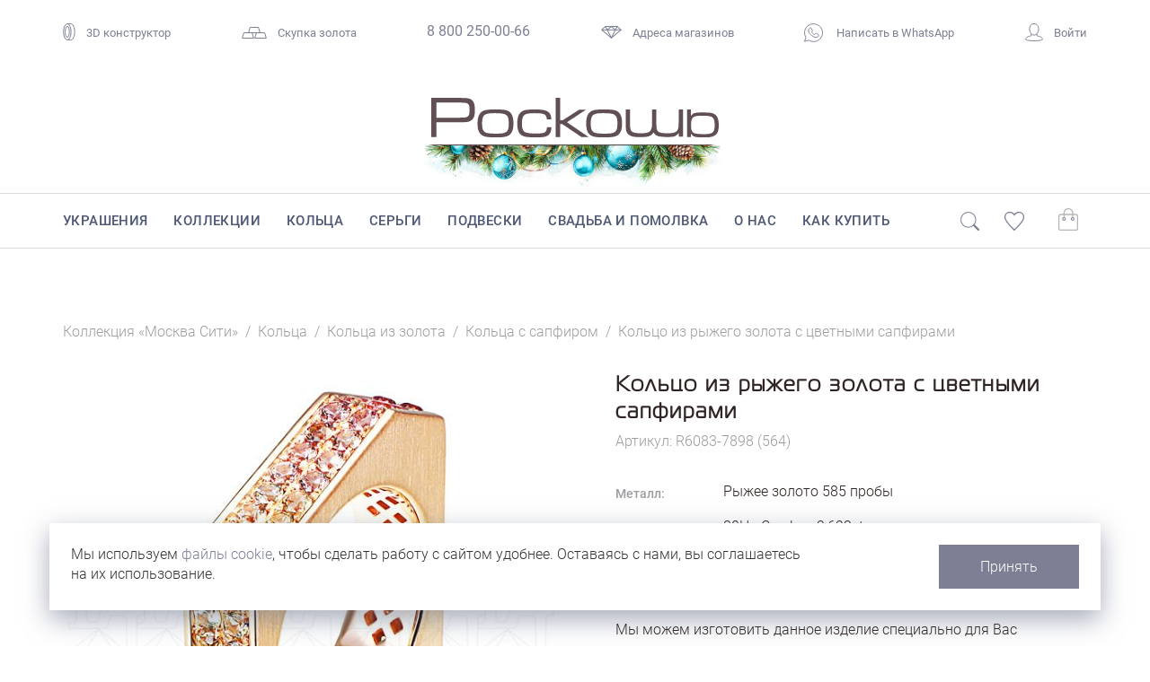

--- FILE ---
content_type: text/html; charset=UTF-8
request_url: https://www.roskosh-jewel.ru/product/r6083-7898/
body_size: 26292
content:
<!DOCTYPE html>
<html lang="ru">
	<head>
    	<meta charset="utf-8">
    	<meta http-equiv="X-UA-Compatible" content="IE=edge">
		<meta name="viewport" content="width=device-width, initial-scale=1">
		<meta name='yandex-verification' content='477f7d5ce0001b72' />
		<meta name="p:domain_verify" content="65ca0a4fe0dbca20ba8b029c26237635"/>		

				<title>Кольцо из рыжего золота с цветными сапфирами R6083-7898 - &quot;Роскошь&quot; </title>
		<script type="text/javascript" data-skip-moving="true">
			window.dataLayer = window.dataLayer || [];
		</script>		

		<link rel="icon" type="image/png" href="/favicon.png" />
		<link rel="apple-touch-icon" href="/favicon57.png" />
		
		
		<link rel="stylesheet" href="/local/templates/roskosh-2025/bootstrap.css?1523260460" media="screen">
		<link rel="stylesheet" href="/local/templates/roskosh-2025/fontkit/stylesheet.css?1672041308">

		<script type="text/javascript" src="/local/templates/roskosh-2025/lib/jquery-3.5.1.min.js?1590384669"></script>

		<script type="text/javascript" src="/local/templates/roskosh-2025/lib/bootstrap/bootstrap.min.js?1523260460"></script>

  		<link rel="stylesheet" type="text/css" href="/local/templates/roskosh-2025/lib/slick/slick.css?1523260459"/>
  		<link rel="stylesheet" type="text/css" href="/local/templates/roskosh-2025/lib/slick/slick-theme.css?1523260459"/>
		<script type="text/javascript" src="/local/templates/roskosh-2025/lib/slick/slick.min.js?1523260459"></script>		

		<script type="text/javascript" src="/local/templates/roskosh-2025/lib/eyeness/enss-jq-lib.js?1658715908"></script>
		<script type="text/javascript" src="/local/templates/roskosh-2025/lib/eyeness/eyns.forms.js?1591529580"></script>		
		<script type="text/javascript" src="/local/templates/roskosh-2025/lib/eyeness/dev.js?1551656113"></script>
		<script type="text/javascript" src="/local/templates/roskosh-2025/js/script.js?1689921156"></script>

		<script type="text/javascript" src="/local/templates/roskosh-2025/lib/colorbox/jquery.colorbox-min.js?1523260459"></script>
		<link rel="stylesheet" type="text/css" href="/local/templates/roskosh-2025/lib/colorbox/colorbox.css?1532271824"/>

		<script type="text/javascript" src="/local/templates/roskosh-2025/lib/nouislider/wNumb.min.js?1572279974"></script>
		<script type="text/javascript" src="/local/templates/roskosh-2025/lib/nouislider/nouislider.min.js?1605706030"></script>		
		<link rel="stylesheet" type="text/css" href="/local/templates/roskosh-2025/lib/nouislider/nouislider.css?1613024547"/>


		<link rel="preconnect" href="https://fonts.googleapis.com">
		<link rel="preconnect" href="https://fonts.gstatic.com" crossorigin>
		<link href="https://fonts.googleapis.com/css2?family=Noto+Sans:ital,wght@0,100..900;1,100..900&display=swap" rel="stylesheet">


		

		<meta http-equiv="Content-Type" content="text/html; charset=UTF-8" />
<meta name="robots" content="index, follow" />
<meta name="keywords" content="Кольцо, золото, бриллиант, бриллианты, ювелирные изделия, ювелирный каталог, ювелирный интернет магазин, изделия с бриллиантами" />
<meta name="description" content="Купите кольцо из рыжего золота с цветными сапфирами R6083-7898 (564) в фирменных  магазинах ювелирного бренда &amp;quot;Роскошь&amp;quot; или закажите украшение в интернет-магазине. Гарантия качества. Бесплатная доставка по России." />
<link href="/bitrix/cache/css/s1/roskosh-2025/template_daaa464835d35bdfbe13504e17beb23c/template_daaa464835d35bdfbe13504e17beb23c_v1.css?1768438092175561" type="text/css"  data-template-style="true" rel="stylesheet" />
<script>if(!window.BX)window.BX={};if(!window.BX.message)window.BX.message=function(mess){if(typeof mess==='object'){for(let i in mess) {BX.message[i]=mess[i];} return true;}};</script>
<script>(window.BX||top.BX).message({"pull_server_enabled":"Y","pull_config_timestamp":1751329232,"shared_worker_allowed":"Y","pull_guest_mode":"N","pull_guest_user_id":0,"pull_worker_mtime":1748508032});(window.BX||top.BX).message({"PULL_OLD_REVISION":"Для продолжения корректной работы с сайтом необходимо перезагрузить страницу."});</script>
<script>(window.BX||top.BX).message({"JS_CORE_LOADING":"Загрузка...","JS_CORE_NO_DATA":"- Нет данных -","JS_CORE_WINDOW_CLOSE":"Закрыть","JS_CORE_WINDOW_EXPAND":"Развернуть","JS_CORE_WINDOW_NARROW":"Свернуть в окно","JS_CORE_WINDOW_SAVE":"Сохранить","JS_CORE_WINDOW_CANCEL":"Отменить","JS_CORE_WINDOW_CONTINUE":"Продолжить","JS_CORE_H":"ч","JS_CORE_M":"м","JS_CORE_S":"с","JSADM_AI_HIDE_EXTRA":"Скрыть лишние","JSADM_AI_ALL_NOTIF":"Показать все","JSADM_AUTH_REQ":"Требуется авторизация!","JS_CORE_WINDOW_AUTH":"Войти","JS_CORE_IMAGE_FULL":"Полный размер"});</script>

<script src="/bitrix/js/main/core/core.js?1755346510511455"></script>

<script>BX.Runtime.registerExtension({"name":"main.core","namespace":"BX","loaded":true});</script>
<script>BX.setJSList(["\/bitrix\/js\/main\/core\/core_ajax.js","\/bitrix\/js\/main\/core\/core_promise.js","\/bitrix\/js\/main\/polyfill\/promise\/js\/promise.js","\/bitrix\/js\/main\/loadext\/loadext.js","\/bitrix\/js\/main\/loadext\/extension.js","\/bitrix\/js\/main\/polyfill\/promise\/js\/promise.js","\/bitrix\/js\/main\/polyfill\/find\/js\/find.js","\/bitrix\/js\/main\/polyfill\/includes\/js\/includes.js","\/bitrix\/js\/main\/polyfill\/matches\/js\/matches.js","\/bitrix\/js\/ui\/polyfill\/closest\/js\/closest.js","\/bitrix\/js\/main\/polyfill\/fill\/main.polyfill.fill.js","\/bitrix\/js\/main\/polyfill\/find\/js\/find.js","\/bitrix\/js\/main\/polyfill\/matches\/js\/matches.js","\/bitrix\/js\/main\/polyfill\/core\/dist\/polyfill.bundle.js","\/bitrix\/js\/main\/core\/core.js","\/bitrix\/js\/main\/polyfill\/intersectionobserver\/js\/intersectionobserver.js","\/bitrix\/js\/main\/lazyload\/dist\/lazyload.bundle.js","\/bitrix\/js\/main\/polyfill\/core\/dist\/polyfill.bundle.js","\/bitrix\/js\/main\/parambag\/dist\/parambag.bundle.js"]);
</script>
<script>(window.BX||top.BX).message({"LANGUAGE_ID":"ru","FORMAT_DATE":"DD.MM.YYYY","FORMAT_DATETIME":"DD.MM.YYYY HH:MI:SS","COOKIE_PREFIX":"BITRIX_SM","SERVER_TZ_OFFSET":"10800","UTF_MODE":"Y","SITE_ID":"s1","SITE_DIR":"\/","USER_ID":"","SERVER_TIME":1769753357,"USER_TZ_OFFSET":0,"USER_TZ_AUTO":"Y","bitrix_sessid":"05958f0e3376535fbdeab816b6fde3f9"});</script>


<script src="/bitrix/js/pull/protobuf/protobuf.js?1597298189274055"></script>
<script src="/bitrix/js/pull/protobuf/model.js?159729818970928"></script>
<script src="/bitrix/js/main/core/core_promise.js?15869925355220"></script>
<script src="/bitrix/js/rest/client/rest.client.js?161278353717414"></script>
<script src="/bitrix/js/pull/client/pull.client.js?174850803483861"></script>
<script>BX.setCSSList(["\/local\/templates\/roskosh-2025\/css\/fonts.css","\/local\/templates\/roskosh-2025\/template_styles.css"]);</script>
<link rel="canonical" href="https://www.roskosh-jewel.ru/product/r6083-7898/" />
<meta property="og:title" content="Кольцо из рыжего золота с цветными сапфирами R6083-7898 (564)" />



<script src="/local/templates/roskosh-2025/components/roskosh/catalog.item/item-2024/script.js?173803220015905"></script>


<!-- Yandex.Metrika counter --> <script type="text/javascript" > (function(m,e,t,r,i,k,a){m[i]=m[i]||function(){(m[i].a=m[i].a||[]).push(arguments)}; m[i].l=1*new Date();k=e.createElement(t),a=e.getElementsByTagName(t)[0],k.async=1,k.src=r,a.parentNode.insertBefore(k,a)}) (window, document, "script", "https://mc.yandex.ru/metrika/tag.js", "ym"); ym(21606811, "init", { clickmap:true, trackLinks:true, accurateTrackBounce:true, webvisor:true, trackHash:true, ecommerce:"dataLayer" }); </script> <noscript><div><img src="https://mc.yandex.ru/watch/21606811" style="position:absolute; left:-9999px;" alt="" /></div></noscript> <!-- /Yandex.Metrika counter -->
</head>

<body>
<!-- Rating Mail.ru counter -->
<script type="text/javascript">
var _tmr = window._tmr || (window._tmr = []);
_tmr.push({id: "3225865", type: "pageView", start: (new Date()).getTime(), pid: "USER_ID"});
(function (d, w, id) {
  if (d.getElementById(id)) return;
  var ts = d.createElement("script"); ts.type = "text/javascript"; ts.async = true; ts.id = id;
  ts.src = "https://top-fwz1.mail.ru/js/code.js";
  var f = function () {var s = d.getElementsByTagName("script")[0]; s.parentNode.insertBefore(ts, s);};
  if (w.opera == "[object Opera]") { d.addEventListener("DOMContentLoaded", f, false); } else { f(); }
})(document, window, "topmailru-code");
</script><noscript><div>
<img src="https://top-fwz1.mail.ru/counter?id=3225865;js=na" style="border:0;position:absolute;left:-9999px;" alt="Top.Mail.Ru" />
</div></noscript>
<!-- //Rating Mail.ru counter -->

<div id="panel">
	</div>
<div class="l-layout">
	<!-- HEADER -->
	<div class="l-layout__header">
		<div class="container">
		<div class="top-nav">
	<div class="top-nav__item">
		<div class="ring3d"><a href="/wedding-configurator/"><span class="icon"><svg width="14" height="19" viewBox="0 0 14 19" fill="none" xmlns="http://www.w3.org/2000/svg">
<path d="M4.75675 18.4788C5.53101 18.4788 8.22923 18.4784 8.93097 18.4784C11.2525 18.4784 13.1344 14.4588 13.1344 9.50031C13.1344 4.54182 11.2525 0.522165 8.93097 0.522165C7.78822 0.522165 5.59431 0.522086 4.84784 0.522088" stroke="#7D8093"/>
<ellipse cx="4.89655" cy="9.50061" rx="4.20343" ry="8.97815" transform="rotate(-180 4.89655 9.50061)" stroke="#7D8093"/>
<ellipse cx="4.89664" cy="9.50061" rx="2.3486" ry="6.02869" transform="rotate(-180 4.89664 9.50061)" stroke="#7D8093"/>
</svg>
</span>3D конструктор</a></div>
	</div>
    <div class="top-nav__item">
		
        <div class="gold"><a href="/about/skupka-zolota/"><span class="icon"><svg width="28" height="13" viewBox="0 0 28 13" fill="none" xmlns="http://www.w3.org/2000/svg"><path d="M7.66286 6.5L9.37715 0.5H18.6228L20.3371 6.5H7.66286Z" stroke="#7D8093"/><path d="M14.6629 12.5L16.3772 6.5H25.6228L27.3371 12.5H14.6629Z" stroke="#7D8093"/><path d="M0.662865 12.5L2.37715 6.5H11.6228L13.3371 12.5H0.662865Z" stroke="#7D8093"/></svg></span>Скупка золота</a></div>
	</div>
    <div class="top-nav__item">
        <div class="phone"><a href="tel:88002500066">8 800 250-00-66</a></div>
    </div>
    <div class="top-nav__item">
        <div class="shopsLink"><a href="/about/shops/"><span class="icon"><svg version="1.1" xmlns="http://www.w3.org/2000/svg" xmlns:xlink="http://www.w3.org/1999/xlink" x="0px" y="0px" width="22.9px" height="13.7px" viewBox="0 0 22.9 13.7" enable-background="new 0 0 22.9 13.7" xml:space="preserve"><g id="Layer_2"><polygon fill="none" stroke="#7D8093" stroke-miterlimit="10" points="18,0.5 22.1,4.2 11.4,13 0.8,4.2 4.8,0.5 	"/><line fill="none" stroke="#7D8093" stroke-miterlimit="10" x1="1.1" y1="4.2" x2="21.7" y2="4.2"/>	<line fill="none" stroke="#7D8093" stroke-miterlimit="10" x1="11.4" y1="13" x2="7" y2="4.2"/><line fill="none" stroke="#7D8093" stroke-miterlimit="10" x1="11.4" y1="13" x2="15.8" y2="4.2"/></g><g id="Layer_3"><line fill="none" stroke="#7D8093" stroke-miterlimit="10" x1="4.8" y1="0.5" x2="7" y2="4.2"/><line fill="none" stroke="#7D8093" stroke-miterlimit="10" x1="18" y1="0.5" x2="15.8" y2="4.2"/><line fill="none" stroke="#7D8093" stroke-miterlimit="10" x1="7" y1="4.2" x2="11.4" y2="0.5"/><line fill="none" stroke="#7D8093" stroke-miterlimit="10" x1="15.8" y1="4.2" x2="11.4" y2="0.5"/></g></svg></span>Адреса магазинов</a></div>
    </div>					
	
    <div class="top-nav__item">
        <div class="whatsapp"><a class="message-wa-link" href="https://wa.me/74232312510">
		<span class="icon"><svg version="1.1" id="Layer_1" xmlns="http://www.w3.org/2000/svg" xmlns:xlink="http://www.w3.org/1999/xlink" x="0px" y="0px"
	 width="21.1px" height="21.1px" viewBox="0 0 21.1 21.1" style="enable-background:new 0 0 21.1 21.1;" xml:space="preserve">
<path style="fill:none;stroke:#7D8093;stroke-linejoin:round;stroke-miterlimit:10;" d="M6.9,5.2c-0.3,0-0.7,0.1-1,0.5
	c-0.2,0.2-1,1-1,2.4c0,1.5,1,2.8,1.2,2.9h0v0c0,0,0.2,0.2,0.4,0.5c0.2,0.3,0.5,0.7,0.9,1.1c0.8,0.8,1.9,1.8,3.3,2.4
	c0.6,0.3,1.1,0.4,1.5,0.6c0.7,0.2,1.4,0.2,1.8,0.1c0.4-0.1,0.8-0.2,1.2-0.5c0.4-0.2,0.8-0.6,0.9-1c0.1-0.3,0.2-0.6,0.2-0.9
	c0-0.1,0-0.2,0-0.3c0-0.1,0-0.2-0.1-0.3c-0.2-0.3-0.4-0.3-0.7-0.5c-0.1-0.1-0.5-0.3-0.9-0.4c-0.4-0.2-0.7-0.3-0.9-0.4
	c-0.1,0-0.3-0.1-0.5-0.1c-0.2,0-0.5,0.2-0.6,0.4c-0.1,0.2-0.6,0.8-0.8,0.9c0,0,0,0,0,0c-0.2-0.1-0.4-0.2-0.8-0.4
	c-0.3-0.2-0.8-0.4-1.2-0.9v0c-0.7-0.6-1.2-1.4-1.3-1.6c0,0,0,0,0,0l0,0c0.2-0.2,0.3-0.3,0.4-0.5C9,9,9.1,8.8,9.2,8.6
	c0.2-0.3,0.1-0.7,0-0.8v0c0,0,0-0.1-0.1-0.3C9,7.4,8.9,7.2,8.8,7C8.6,6.6,8.5,6.2,8.4,5.9v0C8.2,5.6,8.1,5.4,7.8,5.3
	C7.6,5.2,7.4,5.2,7.4,5.2h0C7.2,5.2,7,5.2,6.9,5.2z"/>
<path style="fill:none;stroke:#7D8093;stroke-linejoin:round;stroke-miterlimit:10;" d="M20.6,10.5c0,5.5-4.5,10-10,10
	c-2,0-3.8-0.6-5.4-1.6l-4.7,1.4L2,15.8c-0.9-1.5-1.5-3.3-1.5-5.2c0-5.5,4.5-10,10-10S20.6,5,20.6,10.5z"/>
</svg></span>
		Написать в WhatsApp</a></div>
	</div>
    <div class="top-nav__item">
		
		<div class="personal"><a href="javascript:void(0);" onclick="loadInModalWindow('/ajax/modal-login.php');"><span class="icon"><svg version="1.1" id="Layer_2" xmlns="http://www.w3.org/2000/svg" xmlns:xlink="http://www.w3.org/1999/xlink" x="0px" y="0px" width="20.1px" height="20px" viewBox="0 0 20.1 20" enable-background="new 0 0 20.1 20" xml:space="preserve"><path fill="none" stroke="#7D8093" stroke-miterlimit="10" d="M6.9,11.6c0,0.6,0,1.5,0,2.1c0,0.1-2.6,1-3.6,1.2 c-0.7,0.2-1.7,0.7-2.2,1.6c-0.2,0.3-0.8,1.2-0.5,1.6c0.6,0.6,4.4,1.4,9.4,1.4s8.8-0.8,9.4-1.4c0.3-0.3-0.3-1.2-0.5-1.6 c-0.5-0.8-1.5-1.4-2.2-1.6c-1.1-0.2-3.6-1.1-3.6-1.2c0-0.6,0-1.5,0-2.1"/><path fill="none" stroke="#7D8093" stroke-miterlimit="10" d="M15.1,6.8c0,3.5-2.7,6.3-5.1,6.3C7.7,13.2,5,10.3,5,6.8 s1.4-6.3,5.1-6.3C13.6,0.5,15.1,3.3,15.1,6.8z"/></svg></span>Войти</a></div>
    </div>
</div><div class="top-mobile-nav">
	<div class="burger-menu-button">
		<div></div>
	</div>
	
	<div class="mobile-search">
		<span class="icon mobile-search-switch"><svg version="1.1" id="icon-search" xmlns="http://www.w3.org/2000/svg" xmlns:xlink="http://www.w3.org/1999/xlink" x="0px" y="0px" width="21px" height="20.8px" viewBox="0 0 21 20.8" style="enable-background:new 0 0 21 20.8;" xml:space="preserve"><circle stroke="#7D8093" style="fill:none;stroke-miterlimit:10;" cx="8.8" cy="8.8" r="8.3"/><path stroke="#7D8093" fill="#7D8093" style="stroke-miterlimit:10;" d="M19.5,20.2L14.4,15l0.8-0.8l5.1,5.1c0.2,0.2,0.2,0.6,0,0.8v0 C20.1,20.4,19.8,20.4,19.5,20.2z"/></svg></span>
	</div>
	<div class="mobile-search-window">
		<span class="mobile-search-close" onclick="$('.mobile-search-window').removeClass('active')"><svg version="1.1" id="Layer_2" xmlns="http://www.w3.org/2000/svg" xmlns:xlink="http://www.w3.org/1999/xlink" x="0px" y="0px" viewBox="0 0 8.2 8.2" style="enable-background:new 0 0 8.2 8.2;" xml:space="preserve"><line  x1="7.8" y1="0.4" x2="0.4" y2="7.8"/><line x1="0.4" y1="0.4" x2="7.8" y2="7.8"/></svg></span>
		<span class="mobile-search-icon" onclick="$('#mobile-search-form').submit()"><svg version="1.1" id="icon-search" xmlns="http://www.w3.org/2000/svg" xmlns:xlink="http://www.w3.org/1999/xlink" x="0px" y="0px" width="21px" height="20.8px" viewBox="0 0 21 20.8" style="enable-background:new 0 0 21 20.8;" xml:space="preserve"><circle stroke="#7D8093" style="fill:none;stroke-miterlimit:10;" cx="8.8" cy="8.8" r="8.3"/><path stroke="#7D8093" fill="#7D8093" style="stroke-miterlimit:10;" d="M19.5,20.2L14.4,15l0.8-0.8l5.1,5.1c0.2,0.2,0.2,0.6,0,0.8v0 C20.1,20.4,19.8,20.4,19.5,20.2z"/></svg></span>
		<form action="/search/" id="mobile-search-form">
			<input class="search-box" id="" type="text" name="q" value="" size="20" maxlength="100" autocomplete="off" placeholder="Поиск">
		</form>								
	</div>
	<script type="">
		$(".mobile-search-window").enssExTrigger({
			clickCycle: true,
			clickCycleSelector: ".mobile-search-switch",
			activeClass: "active"
		});
	</script>	
	
	<div class="mobile-logo">
			<a href="/">
				<img src="/local/templates/roskosh-2025/img/svg/roskosh-logo.svg">
			</a>
			
		</div>	
	<script type="">
		$("body").enssExTrigger({
			clickCycle: true,
			clickCycleSelector: ".burger-menu-button",
			activeClass: "mobile-menu-active"
		});
	</script>

	<div class="mobile-personal">
			<div class="personal"><a href="javascript:void(0);" onclick="loadInModalWindow('/ajax/modal-login.php');"><span class="icon"><svg version="1.1" id="Layer_2" xmlns="http://www.w3.org/2000/svg" xmlns:xlink="http://www.w3.org/1999/xlink" x="0px" y="0px" width="20.1px" height="20px" viewBox="0 0 20.1 20" enable-background="new 0 0 20.1 20" xml:space="preserve"><path fill="none" stroke="#7D8093" stroke-miterlimit="10" d="M6.9,11.6c0,0.6,0,1.5,0,2.1c0,0.1-2.6,1-3.6,1.2 c-0.7,0.2-1.7,0.7-2.2,1.6c-0.2,0.3-0.8,1.2-0.5,1.6c0.6,0.6,4.4,1.4,9.4,1.4s8.8-0.8,9.4-1.4c0.3-0.3-0.3-1.2-0.5-1.6 c-0.5-0.8-1.5-1.4-2.2-1.6c-1.1-0.2-3.6-1.1-3.6-1.2c0-0.6,0-1.5,0-2.1"/><path fill="none" stroke="#7D8093" stroke-miterlimit="10" d="M15.1,6.8c0,3.5-2.7,6.3-5.1,6.3C7.7,13.2,5,10.3,5,6.8 s1.4-6.3,5.1-6.3C13.6,0.5,15.1,3.3,15.1,6.8z"/></svg></span></a></div>
		
	</div>
	<div class="mobile-favourites">
		<div class="c-favourites ml-favourite mobile " data-counter="">
			<span class="icon"><svg version="1.1" id="Layer_1" xmlns="http://www.w3.org/2000/svg" xmlns:xlink="http://www.w3.org/1999/xlink" x="0px" y="0px"viewBox="0 0 21 19.5" style="enable-background:new 0 0 21 19.5;" xml:space="preserve"><path class="st0" d="M15.3,0.5c-1.8,0-3.7,0.9-4.8,2.7C9.4,1.4,7.6,0.5,5.7,0.5c-2.7,0-5.2,1.8-5.2,5.2c0,3.9,4.6,7.9,10,13.2 c5.4-5.3,10-9.3,10-13.2C20.5,2.3,17.9,0.5,15.3,0.5"/></svg></span>
			<span class="counter"></span>
		</div>
	</div>
	
	<div class="mobile-cart">
		<div class="c-cart ml-cart mobile " data-counter="">
			<span class="icon"><svg version="1.1" id="Layer_1" xmlns="http://www.w3.org/2000/svg" xmlns:xlink="http://www.w3.org/1999/xlink" x="0px" y="0px" width="21px" height="23.6px" viewBox="0 0 21 23.6" style="enable-background:new 0 0 21 23.6;" xml:space="preserve"><path stroke="#7D8093" style="fill:none;stroke-miterlimit:10;" d="M18.4,23.1H2.6c-1.2,0-2.1-0.9-2.1-2.1V8.7c0-1.2,0.9-2.1,2.1-2.1 h15.8c1.2,0,2.1,0.9,2.1,2.1V21C20.5,22.2,19.6,23.1,18.4,23.1z"></path><circle stroke="#7D8093" style="fill:none;stroke-miterlimit:10;" cx="6" cy="11.2" r="1.4"></circle><circle stroke="#7D8093" style="fill:none;stroke-miterlimit:10;" cx="15.2" cy="11.2" r="1.4"></circle><path stroke="#7D8093" style="fill:none;stroke-miterlimit:10;" d="M15.2,9.8V5.1c0-2.5-2.1-4.6-4.6-4.6l0,0C8.1,0.5,6,2.6,6,5.1v4.7"></path></svg></span>
			<span class="counter"></span>
		</div>
	</div>	
	


	<div class="mobile-menu">
	<div class="mobile-menu-wrapper">
	<div class="catalog-mobile-menu">
	<ul class="level1">
			<a class="simple-link" href="/catalog/">Украшения</a>

			<a class="simple-link" href="/collections/">Коллекции</a>

			<a class="simple-link" href="/rings/">Кольца</a>

			<a class="simple-link" href="/earrings/">Серьги</a>

			<a class="simple-link" href="/pendants/">Подвески</a>

			<a class="simple-link" href="/wedding/">Свадьба и помолвка</a>

			<a class="simple-link" href="/about/">О нас</a>

			<a class="simple-link" href="/buy/">Как купить</a>

	</ul>
</div>	
<div class="mobile-menu-contacts">
    <div class="whatsapp">
        <a class="message-wa-link" href="https://wa.me/74232312510" class="color">
		<span class="icon"><svg version="1.1" id="Layer_1" xmlns="http://www.w3.org/2000/svg" xmlns:xlink="http://www.w3.org/1999/xlink" x="0px" y="0px" width="21.1px" height="21.1px" viewBox="0 0 21.1 21.1" style="enable-background:new 0 0 21.1 21.1;" xml:space="preserve">
<path style="fill:none;stroke:#7D8093;stroke-linejoin:round;stroke-miterlimit:10;" d="M6.9,5.2c-0.3,0-0.7,0.1-1,0.5
	c-0.2,0.2-1,1-1,2.4c0,1.5,1,2.8,1.2,2.9h0v0c0,0,0.2,0.2,0.4,0.5c0.2,0.3,0.5,0.7,0.9,1.1c0.8,0.8,1.9,1.8,3.3,2.4
	c0.6,0.3,1.1,0.4,1.5,0.6c0.7,0.2,1.4,0.2,1.8,0.1c0.4-0.1,0.8-0.2,1.2-0.5c0.4-0.2,0.8-0.6,0.9-1c0.1-0.3,0.2-0.6,0.2-0.9
	c0-0.1,0-0.2,0-0.3c0-0.1,0-0.2-0.1-0.3c-0.2-0.3-0.4-0.3-0.7-0.5c-0.1-0.1-0.5-0.3-0.9-0.4c-0.4-0.2-0.7-0.3-0.9-0.4
	c-0.1,0-0.3-0.1-0.5-0.1c-0.2,0-0.5,0.2-0.6,0.4c-0.1,0.2-0.6,0.8-0.8,0.9c0,0,0,0,0,0c-0.2-0.1-0.4-0.2-0.8-0.4
	c-0.3-0.2-0.8-0.4-1.2-0.9v0c-0.7-0.6-1.2-1.4-1.3-1.6c0,0,0,0,0,0l0,0c0.2-0.2,0.3-0.3,0.4-0.5C9,9,9.1,8.8,9.2,8.6
	c0.2-0.3,0.1-0.7,0-0.8v0c0,0,0-0.1-0.1-0.3C9,7.4,8.9,7.2,8.8,7C8.6,6.6,8.5,6.2,8.4,5.9v0C8.2,5.6,8.1,5.4,7.8,5.3
	C7.6,5.2,7.4,5.2,7.4,5.2h0C7.2,5.2,7,5.2,6.9,5.2z"></path>
<path style="fill:none;stroke:#7D8093;stroke-linejoin:round;stroke-miterlimit:10;" d="M20.6,10.5c0,5.5-4.5,10-10,10
	c-2,0-3.8-0.6-5.4-1.6l-4.7,1.4L2,15.8c-0.9-1.5-1.5-3.3-1.5-5.2c0-5.5,4.5-10,10-10S20.6,5,20.6,10.5z"></path>
</svg></span>
		Написать в WhatsApp</a>
    </div>    
    <div class="mm-contact">
        <div class="mm-contact_title">Бесплатный звонок по&nbsp;России</div>
        <div class="mm-contact_phone"><a class="color" href="tel:88002500066">8 800 250-00-66</a></div>
    </div>
</div>
<div class="mobile-menu-shops">
    <div class="mm-contact_title">Адреса магазинов</div>
    <div class="mm-shop">
        <div class="shop-name">Роскошь-Luxury</div>
<div class="shop-address">Владивосток, ул.&nbsp;Светланская, 143</div>
<div class="shop-phone"><a href="tel:+74232790058">+7 (423) 279-00-58</a></div>


    </div>
    <div class="mm-shop">
        <div class="shop-name">Роскошь-Дуэт</div>
<div class="shop-address">Владивосток, Океанский проспект, 12</div>
<div class="shop-phone"><a href="tel:+74232269628">8 (423) 226-96-28</a></div>

    </div>
    <div class="mm-shop">
        <div class="shop-name">Роскошь Studio</div>
<div class="shop-address">Владивосток, Русская, 19а</div>
<div class="shop-phone"><a href="tel:+74232341006">8 (423) 234-10-06</a></div>    </div>
    <div class="mm-shop">
        <div class="shop-name">Роскошь-Стандарт</div>
<div class="shop-address">Владивосток, Океанский проспект, 108</div>
<div class="shop-phone"><a href="tel:+74232450524">8 (423) 245-05-24</a></div>
    </div>
    <div class="mm-shop">
        <div class="shop-name">Роскошь-Аэропорт</div>
<div class="shop-address">Артем, ул.Владимира Сайбеля, д.45<br>
(магазин находится в зоне вылета внутренних авиалиний)</div>    </div>


</div>
	
	</div>
</div>
</div>
		

		</div>
		<div class="big-logo">
			<a href="/" class="logo-wrapper">
				<img src="/local/templates/roskosh-2025/img/svg/roskosh-logo.svg">
			</a>
			
		</div>
		<div class="main-nav">
			<div class="main-menu">
				<div class="main-menu-row">
					<div class="container">
						<div class="row-wrapper">
							<div class="search-row">
								<span class="icon" onclick="$('#main-menu-search-form').submit()"><svg version="1.1" id="icon-search" xmlns="http://www.w3.org/2000/svg" xmlns:xlink="http://www.w3.org/1999/xlink" x="0px" y="0px" width="21px" height="20.8px" viewBox="0 0 21 20.8" style="enable-background:new 0 0 21 20.8;" xml:space="preserve"><circle stroke="#7D8093" style="fill:none;stroke-miterlimit:10;" cx="8.8" cy="8.8" r="8.3"/><path stroke="#7D8093" fill="#7D8093" style="stroke-miterlimit:10;" d="M19.5,20.2L14.4,15l0.8-0.8l5.1,5.1c0.2,0.2,0.2,0.6,0,0.8v0 C20.1,20.4,19.8,20.4,19.5,20.2z"/></svg></span>
								<form action="/search/" id="main-menu-search-form">
									<input class="search-box" id="" type="text" name="q" value="" size="20" maxlength="100" autocomplete="off" placeholder="">
								</form>								
							</div>
							
<div class="main-menu__items">
						<div class="main-menu__item"><a href="/catalog/" mdd-item="8646" class="mmdd-item-8646">Украшения</a></div>
										<div class="main-menu__item"><a href="/collections/" mdd-item="8647" class="mmdd-item-8647">Коллекции</a></div>
										<div class="main-menu__item"><a href="/rings/" mdd-item="8648" class="mmdd-item-8648">Кольца</a></div>
										<div class="main-menu__item"><a href="/earrings/" mdd-item="8649" class="mmdd-item-8649">Серьги</a></div>
										<div class="main-menu__item"><a href="/pendants/" mdd-item="8650" class="mmdd-item-8650">Подвески</a></div>
										<div class="main-menu__item"><a href="/wedding/" mdd-item="8651" class="mmdd-item-8651">Свадьба и помолвка</a></div>
										<div class="main-menu__item"><a href="/about/" mdd-item="8652" class="mmdd-item-8652">О нас</a></div>
										<div class="main-menu__item"><a href="/buy/" mdd-item="8653" class="mmdd-item-8653">Как купить</a></div>
					</div>										
							<div class="main-menu__adds">
								<div class="search-place">
									<span class="icon"><svg version="1.1" id="icon-search" xmlns="http://www.w3.org/2000/svg" xmlns:xlink="http://www.w3.org/1999/xlink" x="0px" y="0px" width="21px" height="20.8px" viewBox="0 0 21 20.8" style="enable-background:new 0 0 21 20.8;" xml:space="preserve"><circle stroke="#7D8093" style="fill:none;stroke-miterlimit:10;" cx="8.8" cy="8.8" r="8.3"/><path stroke="#7D8093" fill="#7D8093" style="stroke-miterlimit:10;" d="M19.5,20.2L14.4,15l0.8-0.8l5.1,5.1c0.2,0.2,0.2,0.6,0,0.8v0 C20.1,20.4,19.8,20.4,19.5,20.2z"/></svg></span>
								</div>
								<div class="c-favourites ml-favourite " data-counter="">
									<span class="icon"><svg version="1.1" id="Layer_1" xmlns="http://www.w3.org/2000/svg" xmlns:xlink="http://www.w3.org/1999/xlink" x="0px" y="0px"viewBox="0 0 21 19.5" style="enable-background:new 0 0 21 19.5;" xml:space="preserve"><path class="st0" d="M15.3,0.5c-1.8,0-3.7,0.9-4.8,2.7C9.4,1.4,7.6,0.5,5.7,0.5c-2.7,0-5.2,1.8-5.2,5.2c0,3.9,4.6,7.9,10,13.2 c5.4-5.3,10-9.3,10-13.2C20.5,2.3,17.9,0.5,15.3,0.5"/></svg></span>
									<span class="counter"></span>
								</div>
																
								<div class="c-cart ml-cart " data-counter="">
									<span class="icon"><svg version="1.1" id="Layer_1" xmlns="http://www.w3.org/2000/svg" xmlns:xlink="http://www.w3.org/1999/xlink" x="0px" y="0px" width="21px" height="23.6px" viewBox="0 0 21 23.6" style="enable-background:new 0 0 21 23.6;" xml:space="preserve"><path stroke="#7D8093" style="fill:none;stroke-miterlimit:10;" d="M18.4,23.1H2.6c-1.2,0-2.1-0.9-2.1-2.1V8.7c0-1.2,0.9-2.1,2.1-2.1 h15.8c1.2,0,2.1,0.9,2.1,2.1V21C20.5,22.2,19.6,23.1,18.4,23.1z"></path><circle stroke="#7D8093" style="fill:none;stroke-miterlimit:10;" cx="6" cy="11.2" r="1.4"></circle><circle stroke="#7D8093" style="fill:none;stroke-miterlimit:10;" cx="15.2" cy="11.2" r="1.4"></circle><path stroke="#7D8093" style="fill:none;stroke-miterlimit:10;" d="M15.2,9.8V5.1c0-2.5-2.1-4.6-4.6-4.6l0,0C8.1,0.5,6,2.6,6,5.1v4.7"></path></svg></span>
									<span class="counter"></span>
								</div>
								
							</div>
						</div>
					</div>
				</div>		
				<div class="main-menu-dropdown">
			
			<div class="main-menu-dropdown__item" id="mmdd-item-8646">
				<div class="container">
					<div class="main-menu-grid">
												<div class="main-menu-col">
						<a href="/catalog/all/" pic="/upload/iblock/392/e6zp36zabujszs8aj1ajdhucsw4gp2uy/yuvelirnye_ukrasheniya_vladivostok_kol_ca_ser_gi_brillianty_zoloto.jpg">Все украшения</a>
						<a href="/catalog/rings/" pic="/upload/iblock/835/6rmmnivaur92alikgqoadyfxwaql824s/koltsa_yuvelirny_brend_roskosh_zoloto_brillianty_naturalnye_kamni_sdelano_vo_vladivostoke.jpg">Кольца</a>
						<a href="/catalog/earrings/" pic="/upload/iblock/390/zahgzbjokdxs3kxs1lejqtjw5qqyby8h/zolotye_ser_gi_vladivostok.jpg">Серьги</a>
						</div>
						<div class="main-menu-col">
						<a href="/catalog/pendants/" pic="/upload/iblock/ac5/lmdy6tu6vam7jsnnn2wlnlow9vzdb1bn/podveska_iz_zolota_kupit_vladivostok.jpg">Подвески</a>
						<a href="/catalog/bracelets/" pic="/upload/iblock/5bd/v1j3utzhpwzf3bpbpe8jyesx1ye97md7/yuvelirnye_ukrasheniya_vladivostok_kol_ca_ser_gi_brillianty_zoloto_braslet.jpg">Браслеты</a>
						<a href="/catalog/necklaces/" pic="/upload/iblock/03c/wlk35qq04uwjsgrhvigwkf8lp3qtcmtp/kol_e_style_vladivostok_zoloto_ukrasheniya_dragocennye.jpg">Колье</a>
						</div>
						<div class="main-menu-col">
						<a href="/catalog/keychains/" pic="/upload/iblock/2f6/d4swye1xyelpmcy0rpj58w5nb0i2gk2b/brelok_iz_zolota_leksus_bmv_toyota.jpg.jpg">Брелоки</a>
						<a href="/catalog/muzhskie-ukrasheniya/" pic="/upload/iblock/85a/33un80m36tztl887hdqmhlg33ynpljum/muzhskie_ukrasheniya_vladivostok_military_beloe_zoloto.jpg">Мужские украшения</a>
						<a href="/catalog/broshi/" pic="/upload/iblock/1d3/siqt4v2kvs3fpueiyykt2vsm8yobsy8e/brosh_bulavka_zoloto_serebro.jpg">Броши и булавки</a>
						</div>
						<div class="main-menu-col">
						<a href="/catalog/detskie-ukrasheniya/" pic="/upload/iblock/e24/1ulol4z6j30eij8k47tlsx6qq8xl8n7i/detskie_ser_gi_iz_zolota_serebro_vladivostok_detskie_ukrasheniya_dlya_devochek_1.jpg">Детские украшения</a>
						<a href="/catalog/new/" pic="/upload/iblock/94c/md4js91tglfpi9s76c4dx1he9dmtjchi/novinki_yuvelirnyj_zavod_roskosh_brillianty_vladivostok.jpg">Новинки</a>
						</div>
				
					</div>
				</div>
			</div>
			
			<div class="main-menu-dropdown__item" id="mmdd-item-8647">
				<div class="container">
					<div class="main-menu-grid">
												<div class="main-menu-col">
						<a href="/collections/about/avangard/" pic="/upload/iblock/bc9/88v3z0kx41m6amcjv7ilnvud4lkyqbo0/avangard_collection_roskosh_sqare-rings_diamonds_made-in-vladivostok.jpg">Авангард</a>
						<a href="/collections/about/akvarel/" pic="/upload/iblock/5f0/puxi7mdy020lda77exf4z52en8cpmu2t/akvarel_collection_roskosh_natural-gem_made-in-vladivostok.jpg">Акварель</a>
						<a href="/collections/about/iceberg/" pic="/upload/iblock/26c/slnfek23bb7258tu9k11peluvtqqpk4i/isberg_collection_roskosh_natural-gem_akvamarin_made-in-vladivostok.jpg">Айсберг</a>
						<a href="/collections/about/alyye-parusa" pic="/upload/iblock/3d2/5p8e9pa2ktfx1enwgfaojj6xfdo185fl/alye-parusa_collection_roskosh_natural-gem_ruby_diamonds_made-in-vladivostok.jpg">Алые паруса</a>
						<a href="/collections/about/ampir/" pic="/upload/iblock/8e4/m9noy0kvcuzuydjgoai9lazph3a262v8/ampir_2021.jpg">Ампир</a>
						<a href="/collections/about/angel/" pic="/upload/iblock/740/nlmhvxqkx8l71mxi3ed5okuupkrpbs0d/angel_2021.jpg">Ангел</a>
						<a href="/collections/about/candy/" pic="/upload/iblock/837/ji83v51ije0xx4iz36ysme0jqr5epeie/candy_collection_roskosh_natural-gem_made_in_vladivostok.jpg">Candy</a>
						<a href="/collections/about/balet/" pic="/upload/iblock/c7f/ap3hx2csnz67by19ii8bcm6vuj5z2fqj/roskosh_kollektsiya_balet_brillianty_beloe_zoloto_kupit.jpg">Балет</a>
						<a href="/collections/about/buket-imperatritcy/" pic="/upload/iblock/9ee/dnzk0r3thqesrppcjgieyviw03w7dnin/diamonds-_-golden-rings-_-roskosh_buket-collection.jpg">Букет императрицы</a>
						<a href="/collections/about/veter-stranstviy/" pic="/upload/iblock/f82/kawpripz0h1knbgkpn22cfr0n2r869it/veter-stranstviy_collection_roskosh_natural-gem_made-in-vladivostok.jpg">Ветер странствий</a>
						<a href="/collections/about/vecherniy-vladivostok/" pic="/upload/iblock/eb0/le9vn8o8kij2bes0p9bw2gaqzs6lkdua/5_.jpg">Вечерний Владивосток</a>
						<a href="/collections/about/vladivostok-gorod-port/" pic="/upload/iblock/5ab/mrmkl642s4umiz0t0x74u6r80grffo5y/vladivostok_gorod_port.jpg">Владивосток — город-порт</a>
						<a href="/collections/about/vse-serebro/" pic="/upload/iblock/ba9/qj2g3xt9aeia9lu4uo96kcjrdf1i91sr/vse_serebro.jpg">Всё серебро</a>
						</div>
						<div class="main-menu-col">
						<a href="/collections/about/vtorzheniye/" pic="/upload/iblock/8d6/v0glf1962g9r7xr52a1cg1rr9lkimm27/Kollektsiya_vtorzhenie_yuvelirnyy_brend_roskosh_vladivostok_kupit_zoloto_sergi_koltsa.jpg">Вторжение</a>
						<a href="/collections/about/gabriel/" pic="/upload/iblock/903/t5vqe7lc7vpgv8d5hrnqfs8waogq8tr7/gabriel.jpg">Габриэль</a>
						<a href="/collections/about/goroshina/" pic="/upload/iblock/d71/iix1f43si8orauwwsvn7qyjp56bj7fp4/goroshina.jpg">Горошина</a>
						<a href="/collections/about/gotika/" pic="/upload/iblock/36f/jv71y7n31ko1jszq8tql8e1irh83ezid/gotika_kollektsiya_zoloto_brillianty_sdelano_vo_vladivostoke.jpg">Готика</a>
						<a href="/collections/about/tree/" pic="/upload/iblock/068/0ocrb0n1z6wtbap2orl5050obatnd61e/derevo-zhizni_collection_roskosh_natural-gem_made-in-vladivostok.jpg">Дерево жизни</a>
						<a href="/collections/about/zabava/" pic="/upload/iblock/576/p75ntn51xujajsbr4kmzx91f70p24wji/zabava_collection_roskosh_natural-gem_made-in-vladivostok.jpg">Забава</a>
						<a href="/collections/about/zavtrak-u-tiffani/" pic="/upload/iblock/2e7/cke3mr217jquepf9kf05q63tlgwrwty5/zavtrak_u_tiffany_collection_roskosh_natural_gem_made_in_vladivostok.jpg">Завтрак у Тиффани</a>
						<a href="/collections/about/kailas/" pic="/upload/iblock/30e/gsnm88hdf0sbblq785lmz7m5lkklozo5/kollektsiya_kailas_cherniy_zhemchug_brilliantu_zoloto_brend_roskosh.jpg">Кайлас</a>
						<a href="/collections/about/kolizey/" pic="/upload/iblock/262/slkvgoapz7ldhv02qhk3of10cm5przgb/kolizey_collection_roskosh_natural_gem_made_in_vladivostok.jpg">Колизей</a>
						<a href="/collections/about/cosmos/" pic="/upload/iblock/df6/wf2doe7jr8ol3ci6dn88e8o7bzoyeh7j/KOLLEKTSII-mini-shablon.jpg">Космос</a>
						<a href="/collections/about/cats/" pic="/upload/iblock/369/f3gyn1whiijya2b3ieksraxwy14txt8i/cats_collection_roskosh_natural-gem_made-in-vladivostok.jpg">Кошки</a>
						<a href="/collections/about/magistral/" pic="/upload/iblock/f9c/5gdf5zsqayspovk95ojf2ifmiyvmclmt/magistral_collection_roskosh_natural_gem_made_in_vladivostok.jpg">Магистраль</a>
						<a href="/collections/about/minimalism/" pic="/upload/iblock/50b/0p7qcepsln21pvbteok3bqyjssxjfwt5/minimalizm_collection_roskosh_natural_gem_made_in_vladivostok.jpg">Минимализм</a>
						</div>
						<div class="main-menu-col">
						<a href="/collections/about/moet-iskristoe/" pic="/upload/iblock/5b3/oz92ytt7lrq3sel7e0j8xhjporvhvcwg/6.jpg">Моёt искристое</a>
						<a href="/collections/about/moskva-siti/" pic="/upload/iblock/193/ox1x3xlrv08mrpnbsx0u22jph9hgz6sc/moskva_city_collection_roskosh_natural_gem_made_in_vladivostok.jpg">Москва-Сити</a>
						<a href="/collections/about/mutabor/" pic="/upload/iblock/40c/k5d7dso2l5hp94xl92s8bv212st81zj8/mutabor_collection_roskosh_natural-gem_made-in-vladivostok.jpg">Мутабор</a>
						<a href="/collections/about/na-fleite/" pic="/upload/iblock/f1f/50wt1nrxfifq29g8s8stu8i3thu17re6/na_fleyte_vodostochnykh_trub_kollektsiya_zoloto_brillianty_sdelano_vo_vladivostoke.jpg">На флейте водосточных труб</a>
						<a href="/collections/about/nezhnyi-vozrast/" pic="/upload/iblock/27a/h3z3h0vra7f97k1ut7z5he7gmax83zdo/nezhnyi_vozrast.jpg">Нежный возраст</a>
						<a href="/collections/about/olga/" pic="/upload/iblock/903/h1br9wxd2ak9lpp6qnuw07w3okn5n13i/olga.jpg">Ольга</a>
						<a href="/collections/about/opera" pic="/upload/iblock/638/g2493radl0wscgkbpffpwz2q91rwypv7/kollektsiya_opera_yuvelirny_brend_roskosh_zoloto_brillianty_naturalnye_kamni_sdelano_vo_vladivostoke.jpg">Опера</a>
						<a href="/collections/about/pepel-rose/" pic="/upload/iblock/dcf/k03gscu1kzeapu6iqjeevis20pg7ix9l/pepel_rozy.jpg">Пепел розы</a>
						<a href="/collections/about/poberezhye/" pic="/upload/iblock/7c0/4i6lmsab2zqxxdykbulnuxntsjq4n7qh/poberezhie.jpg">Побережье (Владивосток)</a>
						<a href="/collections/about/pop-art/" pic="/upload/iblock/94f/d0isw8sjh5sx5vltb32agpfx0wk3j8ix/pop_art_collection_roskosh_natural-gem_made-in-vladivostok.jpg">Поп-арт</a>
						<a href="/collections/about/russkoye-pole/	" pic="/upload/iblock/eba/bzjnplzv5t9l2gcudavncx6purl0xaxg/russkoe-pole_collection_roskosh_natural-gem_made-in-vladivostok.jpg">Русское поле</a>
						<a href="/collections/about/rucheyok/" pic="/upload/iblock/7aa/26utdel9kjpy7frz2xidmiv3vngk4w90/rucheyek_kollektsiya_zoloto_brillianty_sdelano_vo_vladivostoke.jpg">Ручеёк</a>
						<a href="/collections/about/fish/" pic="/upload/iblock/88e/uheo9pg31xw0edhcdvvo9q021txjdko0/rybka.jpg">Рыбка золотая</a>
						</div>
						<div class="main-menu-col">
						<a href="/collections/about/summit/" pic="/upload/iblock/790/1acw3udqloouzvfylkulkyhfsptp9gud/summit_collection_roskosh_natural-gem_diamonds_made-in-vladivostok.jpg">Саммит</a>
						<a href="/collections/about/severnaya-yagoda/" pic="/upload/iblock/691/tliy53fcn73mojhir5shgtex7kstm9u4/severnaya-yagoda_collection_roskosh_natural-gem_made-in-vladivostok.jpg">Северная ягода</a>
						<a href="/collections/about/sokrovisha-grifona/" pic="/upload/iblock/372/ctac80g54c3wypfiabw85a8fxtnhm2gd/grifon.jpg">Сокровища грифона</a>
						<a href="/collections/about/tochka-peresecheniya/" pic="/upload/iblock/547/gpcneccsohg392x3rnl49actb82m3scm/tochka-peresecheniya_collection_roskosh_natural-gem_made-in-vladivostok.jpg">Точка пересечения</a>
						<a href="/collections/about/troj/" pic="/upload/iblock/84e/b6cwhryaspw1whcz76y1ppalsk5m3byz/troya.jpg">Троя</a>
						<a href="/collections/about/hokusai/" pic="/upload/iblock/3a1/bmd5ejd8bufpp3v5xewxr39zrvnlgw02/hokusai_collection_roskosh_natural-gem_made_in_vladivostok.jpg">Хокусай</a>
						<a href="/collections/about/chasy-dali/" pic="/upload/iblock/d56/ywg8ug1h6sy93x6jiqaqjonypu5b91es/Dali-collection_roskosh_diamonds_exclusive.jpg">Часы Дали</a>
						<a href="/collections/about/chistaya-liniya/" pic="/upload/iblock/a6c/jjeh29fl8eyrao9oqkwdjra9hswb827d/chistaya_liniya_collection_roskosh_natural_gem_made_in_vladivostok.jpg">Чистая линия</a>
						<a href="/collections/about/shamora/" pic="/upload/iblock/8f9/brnxiytxkh4loanfxzh5uyrojtua6yki/shamora_collection_roskosh_diamonds_made-in-vladivostok.jpg">Шамора</a>
						<a href="/collections/about/shelkoviy-put/" pic="/upload/iblock/047/5d4384j0071i993lvop859gt6ko6o6sv/shelkovy-put_collection_roskosh_natural-gem_made-in-vladivostok.jpg">Шёлковый путь</a>
						<a href="/collections/about/bauhaus/" pic="/upload/iblock/898/9n10kwti0qe986k13x1lidc0j587ps2d/bauhaus_collection_roskosh_natural_gem_made_in_vladivostok.jpg">Bauhaus</a>
						</div>
				
					</div>
				</div>
			</div>
			
			<div class="main-menu-dropdown__item" id="mmdd-item-8648">
				<div class="container">
					<div class="main-menu-grid">
												<div class="main-menu-col">
						<a href="/catalog/rings/" pic="/upload/iblock/865/jmnvxsupebkk4jybremvcapkedog03g6/kol_co_obruchal_noe_kol_ca_yuvelirnye_vladivostok.jpg">Все кольца</a>
						<a href="/rings/rings-gold/" pic="/upload/iblock/efd/lwu4q23smqif2k6fo675dk9vt0go4yn8/golden-rings_roskosh_jewelry-brand-Vladivostok.jpg">Кольца из золота</a>
						<a href="/rings/rings-white-gold/" pic="/upload/iblock/ca1/npk0yj4uf0j1lulcq9gj7zy2nzktw17n/white_gold-rings_roskosh_jewelry-brand-Vladivostok.jpg">Кольца из белого золота</a>
						<a href="/rings/rings-gold-two-colors/" pic="/upload/iblock/eb6/809vqvodzsm38tlokcfhr98wyr3pkmaj/two-colors-of-gold_golden-rings_-roskosh_jewelry-brand-Vladivostok.jpg">Кольца из золота двух цветов</a>
						<a href="/rings/rings-platinum/" pic="/upload/iblock/1d2/kb0jlgs8oubxbq85jaeh9917lqodeo8y/koltsa-platina.jpg">Кольца из платины</a>
						</div>
						<div class="main-menu-col">
						<a href="/rings/rings-silver/" pic="/upload/iblock/c05/fv2l1s4sjydetgvgq9dbhic1kxr8gwsv/koltsa-serebro.jpg">Кольца из серебра</a>
						<a href="/rings/zhenskie-collections/" pic="/upload/iblock/372/bcol98smc9yr2tg9oc8w9jt7d65bdong/golden-rings-for-women_roskosh_jewelry-brand-Vladivostok.jpg">Женские кольца</a>
						<a href="/rings/muzhskie-collections/" pic="/upload/iblock/b01/g4mg9kxzhj844gyqwwlblyssrgd8g81w/muzhskie_ukrasheniya_vladivostok_zoloto_brillianty_for-men_brand-roskosh.jpg">Мужские кольца</a>
						<a href="/rings/s-1-brilliantom/" pic="/upload/iblock/7ea/yz70fl7netgvebdgviol1h7saz18rwda/kol_co_s_brilliantom_vladivostok_karat_zoloto_beloe_585_roskosh_soliter.jpg">Один бриллиант</a>
						<a href="/rings/s-cvetnym-kamnem/" pic="/upload/iblock/c14/l4hiuf968y5ftp4kzz2fbh6uuvk8fpl4/cvetnoj_kamen_ametist_izumrud_sapfir_citrin_vladivostok_ukrasheniya_roskosh.jpg">С цветным камнем</a>
						</div>
						<div class="main-menu-col">
						<a href="/rings/oniks/" pic="/upload/iblock/9b0/3r6dwmor690hrotaym9672bbtood0gc2/black-gem_rings_roskosh_jewelry-brand-Vladivostok.jpg">С ониксом</a>
						<a href="/rings/klubnye/" pic="/upload/iblock/a31/1ge27y0awcc1x2yh64ubik49ttcf4j97/obruchal_nye_kol_ca_vladivostok_wedding-rings_zoloto_brilliants_rings-for-party_large-gem_ukrasheniya_roskosh.jpg">Клубные кольца</a>
						<a href="/rings/obruchalnye/" pic="/upload/iblock/fe4/r8x6kh2c9v8o5nfu9kb9pk1r44f006zw/obruchalnye_kol_ca_vladivostok_svadba_zoloto_brilliants_wedding-rings_roskosh.jpg">Обручальные</a>
						<a href="/rings/nedelka/" pic="/upload/iblock/693/f9rth3cn2p9qlphuknnbv0qsxpyxhjko/every-day-at-week_golden-rings_roskosh_jewelry-brand-Vladivostok.jpg">Кольца-неделька</a>
						<a href="/catalog/rings-square/" pic="/upload/iblock/e15/xjzodalh04wh70agfm6ohh0kl94z8t4s/square-golden-rings_roskosh_jewelry-brand-Vladivostok.jpg">Квадратные кольца</a>
						</div>
						<div class="main-menu-col">
						<a href="/rings/trinity/" pic="/upload/iblock/3b0/akf6qwhpsw5g9tpaweknv7l90l37v2k0/trinity_golden-rings_roskosh_jewelry-brand-Vladivostok.jpg">Тринити</a>
						<a href="/rings/myagkiye/" pic="/upload/iblock/6d9/vgn13bjeedecbwq5apgepl57smsxl2uu/soft-golden-rings_roskosh_jewelry-brand-Vladivostok.jpg">Мягкие</a>
						<a href="/catalog/rings-triangle/" pic="/upload/iblock/0b5/m0thn6mqwc04zwh5mkd8n189z5x71269/unusual-rings_roskosh_jewelry-brand-Vladivostok.jpg">Треугольные кольца</a>
						<a href="/catalog/rings-spinner/" pic="/upload/iblock/3fc/yte7i99142wqs3kmnq5zi20x1m5tyvnz/spinner-ring_golden-rings_roskosh_jewelry-brand-Vladivostok.jpg">Кольца спиннеры</a>
						</div>
				
					</div>
				</div>
			</div>
			
			<div class="main-menu-dropdown__item" id="mmdd-item-8649">
				<div class="container">
					<div class="main-menu-grid">
												<div class="main-menu-col">
						<a href="/earrings/all-earrings/" pic="/upload/iblock/d8a/o64zeomh1e7kpf6tkyz74onmw0waveqt/sergi-_1_.jpg">Все серьги</a>
						<a href="/earrings/earrings-gold/" pic="/upload/iblock/c89/c6hu7cxbjg0gi9nbah9emzr0lv0tj052/yuvelirny_brend_roskosh_sdelano_vo_vladivostoke_zolotye_sergi.jpg">Серьги из золота</a>
						<a href="/earrings/earrings-white-gold/" pic="/upload/iblock/68d/k4i7klej8wrq39h9lky16nz3cwkbq4mu/yuvelirny_brend_roskosh_sdelano_vo_vladivostoke_zolotye_sergi_iz_belogo_zolota.jpg">Серьги из белого золота</a>
						<a href="/earrings/earrings-gold-two-colors/" pic="/upload/iblock/b49/9wolzj652lgyqgpxmaiogo5gude8nyxf/yuvelirny_brend_roskosh_sdelano_vo_vladivostoke_zolotye_sergi_dva_tsveta.jpg">Серьги из золота двух цветов</a>
						<a href="/earrings/sergi-iz-kollektsiy/" pic="/upload/iblock/d79/jxyabd3w0imddwssupqde8glssywm07l/yuvelirny_brend_roskosh_sdelano_vo_vladivostoke_zolotye_sergi_iz_kollektsiy.jpg">Серьги из коллекций</a>
						</div>
						<div class="main-menu-col">
						<a href="/earrings/1-brilliant/" pic="/upload/iblock/0ed/o8p0e1wz4tgcg3n8fxr272hfifue00rb/yuvelirny_brend_roskosh_sdelano_vo_vladivostoke_zolotye_sergi_s_brilliantom.jpg">Серьги с бриллиантом</a>
						<a href="/earrings/sergi-pussety/" pic="/upload/iblock/6ea/uuu861wuw7iyv16bskg7dywap81w1pid/yuvelirny_brend_roskosh_sdelano_vo_vladivostoke_zolotye_sergi_pusety_gvozdiki.jpg">Пуссеты/гвоздики</a>
						<a href="/earrings/sergi-detskie/" pic="/upload/iblock/9af/xrssllrzlwjy1cj4hj4svnfht5zqlqvw/yuvelirny_brend_roskosh_sdelano_vo_vladivostoke_detskie_zolotye_sergi.jpg">Детские серьги</a>
						<a href="/earrings/origami/" pic="/upload/iblock/334/t5rajhzuf154v2vdzdonmo612nhp9488/origami.jpg">Серьги оригами</a>
						<a href="/earrings/minimalism/" pic="/upload/iblock/93f/n02966zxjduq9j5l0c274zufqprkljm8/yuvelirny_brend_roskosh_sdelano_vo_vladivostoke_zolotye_sergi_minimalizm.jpg">Серьги минимализм</a>
						</div>
						<div class="main-menu-col">
						<a href="/earrings/dorozhki/" pic="/upload/iblock/c83/9rwe8n6k33kcw2w7rexzg6jzj92olfo7/yuvelirny_brend_roskosh_sdelano_vo_vladivostoke_zolotye_sergi_s_brilliantami.jpg">Дорожка бриллиантов</a>
						<a href="/earrings/sergi-kongo/" pic="/upload/iblock/7cc/pnytbhp7tr4wxktp74w5npw85qnaze14/yuvelirny_brend_roskosh_sdelano_vo_vladivostoke_zolotye_sergi_kongo.jpg">Серьги конго (кольцо)</a>
						<a href="/earrings/alternativnye-sergi/" pic="/upload/iblock/e46/3j1s7o6qo7vri1w8dg28mwe9si976a3h/alternativnye.jpg">Альтернативные серьги</a>
						<a href="/earrings/sergi-dlinnye/" pic="/upload/iblock/d7f/055islu018a2w3bvlayxuo25xf6rcmhb/dlinnye.jpg">Длинные серьги из золота</a>
						<a href="/earrings/zazhim/" pic="/upload/iblock/613/g2v19csgv6eo7gzt1zv0omsvcr1ha7en/zazhimy.jpg">Серьги клаймберы</a>
						</div>
						<div class="main-menu-col">
						<a href="/earrings/zhemchug-korall/" pic="/upload/iblock/6d5/dhzmi14r6rcaxcyg711nf5ni5rp9mlvb/yuvelirny_brend_roskosh_sdelano_vo_vladivostoke_zolotye_sergi_s_zhemchugom.jpg">Серьги c жемчугом и кораллом</a>
						<a href="/earrings/piki/" pic="/upload/iblock/d65/fqmuwyphazux0mao3uho0z7jupcxuznv/piki.jpg">Серьги-пирсинг пики</a>
						<a href="/earrings/shari/" pic="/upload/iblock/3c7/par1i14yzlyomsloij93tnjswwdz66hp/yuvelirny_brend_roskosh_sdelano_vo_vladivostoke_zolotye_sergi_pirsing_shary.jpg">Серьги-пирсинг шары</a>
						<a href="/earrings/s-tsvetnymi-kamnyami/" pic="/upload/iblock/bcc/oqwkx0j0zg67eix7hao0r7cxqp11qp8i/tsvetnye-kamni.jpg">Серьги с цветными камнями</a>
						</div>
				
					</div>
				</div>
			</div>
			
			<div class="main-menu-dropdown__item" id="mmdd-item-8650">
				<div class="container">
					<div class="main-menu-grid">
												<div class="main-menu-col">
						<a href="/pendants/all-pendants/" pic="/upload/iblock/b9f/70wihi1rbgsovmy7wivvhifzssxhh698/podveski_iz_zolota_yuvelirny_brend_roskosh_sdelano_vo_vladivostoke_14.jpg">Все подвески</a>
						<a href="/pendants/1-brilliant/" pic="/upload/iblock/3e1/y0jklc8lkgm4j3m9s7qzq7eyhy68nead/podveski_iz_zolota_yuvelirny_brend_roskosh_sdelano_vo_vladivostoke_9.jpg">Один бриллиант</a>
						<a href="/pendants/zhenskie/" pic="/upload/iblock/eb7/cu6w7n26nfr30wyxs7514q44x5aksxpk/podveski_iz_zolota_yuvelirny_brend_roskosh_sdelano_vo_vladivostoke_7.jpg">Женские подвески</a>
						<a href="/pendants/muzhskie/" pic="/upload/iblock/3de/e8exh9byqrbfhb776pbguei1domkz8fy/podveski_iz_zolota_yuvelirny_brend_roskosh_sdelano_vo_vladivostoke_2.jpg">Мужские подвески</a>
						</div>
						<div class="main-menu-col">
						<a href="/pendants/detskie/" pic="/upload/iblock/517/3blukrqytmzdn8odgpdfqjhql61vb8nc/podveski_iz_zolota_yuvelirny_brend_roskosh_sdelano_vo_vladivostoke_13.jpg">Детские</a>
						<a href="/pendants/angel-igrushki/" pic="/upload/iblock/7a8/gdkdzywzvsplgpeiq4mvq8ml50aaifc7/podveski_iz_zolota_yuvelirny_brend_roskosh_sdelano_vo_vladivostoke_10.jpg">Ангел</a>
						<a href="/pendants/krest/" pic="/upload/iblock/8f3/yypf9dlb9zca65voc3pv0ua8bizc3yp4/podveski_iz_zolota_yuvelirny_brend_roskosh_sdelano_vo_vladivostoke_1.jpg">Символы религий</a>
						<a href="/pendants/zodiak/" pic="/upload/iblock/f06/7pv07mqq0u6uwtzogzaomkae0fno2q9l/podveski_iz_zolota_yuvelirny_brend_roskosh_sdelano_vo_vladivostoke_5.jpg">Знаки </a>
						</div>
						<div class="main-menu-col">
						<a href="/pendants/serdce/" pic="/upload/iblock/b67/tjopf9x9qmaxo27la1i20s23iu8o0wxz/podveski_iz_zolota_yuvelirny_brend_roskosh_sdelano_vo_vladivostoke_8.jpg">Сердце</a>
						<a href="/pendants/babochka-cvetok/" pic="/upload/iblock/b95/14px6xgzt87g72o3ytdlehwru4umh76k/podveski_iz_zolota_yuvelirny_brend_roskosh_sdelano_vo_vladivostoke_6.jpg">Подвески бабочка</a>
						<a href="/pendants/svet-v-okne" pic="/upload/iblock/625/7uds2x187syrozer69rhmpgpkpgs96si/podveski_svet-v-okne_roskosh.jpg">Свет в окне</a>
						<a href="/pendants/klyuchik/" pic="/upload/iblock/a95/kiwtn2mi6ovs2dpthhgj6hr2u9uo2dpm/5podveski_iz_zolota_yuvelirny_brend_roskosh_sdelano_vo_vladivostoke_5.jpg">Ключик</a>
						</div>
						<div class="main-menu-col">
						<a href="/pendants/morskai/" pic="/upload/iblock/37f/1z29jbmq5vr4tsp15g71uectu50lp3yc/podveski_iz_zolota_yuvelirny_brend_roskosh_sdelano_vo_vladivostoke_3.jpg">Морская</a>
						<a href="/pendants/cherep/" pic="/upload/iblock/7f5/edv8fyx5ek9rpvjl29unw08eymayaqnz/podveski_iz_zolota_yuvelirny_brend_roskosh_sdelano_vo_vladivostoke_4.jpg">Когти</a>
						<a href="/pendants/print/" pic="/upload/iblock/690/f7jul8y1lboxqafi6ylh2owxu2ae00at/podveski_iz_zolota_yuvelirny_brend_roskosh_sdelano_vo_vladivostoke_12.jpg">Принт</a>
						</div>
				
					</div>
				</div>
			</div>
			
			<div class="main-menu-dropdown__item" id="mmdd-item-8651">
				<div class="container">
					<div class="main-menu-grid">
												<div class="main-menu-col">
						<a href="/wedding-configurator/" pic="">Конструктор обручальных колец</a>
						<a href="/catalog/rings-wedding/" pic="/upload/iblock/2f9/opzqm2nb8l41po331vwhilo4c675gy3o/obruchal_nye_kol_ca_vladivostok_svad_ba_zoloto_kol_co_brillianty.jpg">Обручальные кольца</a>
						<a href="/wedding/parnye/" pic="/upload/iblock/737/Parnye_obruchalnye_koltsa_YUB_Roskosh.jpg">Парные обручальные кольца</a>
						</div>
						<div class="main-menu-col">
						<a href="/wedding/engagement/" pic="/upload/iblock/38e/Pomolvochnye_koltsa_01.jpg">Помолвочные кольца</a>
						<a href="/wedding/s-dorozhkoi-brill/" pic="/upload/iblock/fcd/Koltsa_s_dorozhkoy_brilliantov_YUB_Roskosh.jpg">С дорожкой бриллиантов</a>
						<a href="/wedding/s-odnim-brilliantom/" pic="/upload/iblock/c68/Koltsa_odnim_brilliantom_YUB_Roskosh.jpg">С одним бриллиантом</a>
						</div>
						<div class="main-menu-col">
						<a href="/wedding/bez-vstavok/" pic="/upload/iblock/4e7/Koltsa_bez_vstavok_YUB_Roskosh.jpg">Обручальные кольца без вставок</a>
						<a href="/rent/" pic="">Украшения для фотосессии</a>
						<a href="/wedding/custom/" pic="/upload/iblock/d21/Koltsa_na_zakaz_YUB_Roskosh.jpg">Кольца на заказ</a>
						</div>
				
					</div>
				</div>
			</div>
			
			<div class="main-menu-dropdown__item" id="mmdd-item-8652">
				<div class="container">
					<div class="main-menu-grid">
												<div class="main-menu-col">
						<a href="/about/brand/" pic="/upload/iblock/f88/YUvelirnyy_brend_ROSKOSH.jpg">Ювелирный бренд «Роскошь»</a>
						<a href="/about/factory/" pic="/upload/iblock/0f5/YUvelirnyy_zavod_ROSKOSH_01.jpg">Ювелирный завод</a>
						<a href="/about/shops/" pic="/upload/iblock/c6a/YUB_Roskosh_Vladivostok.jpg">Магазины ЮБ Роскошь</a>
						<a href="/about/sotrudnichestvo/" pic="">Сотрудничество</a>
						</div>
						<div class="main-menu-col">
						<a href="/about/obmen-starogo-ukrasheniya/" pic="">Обмен старых украшений</a>
						<a href="/rent/" pic="">Аренда ювелирных украшений</a>
						<a href="/about/skupka-zolota/" pic="">Скупка золота</a>
						<a href="/about/lifetime-service/" pic="/upload/iblock/411/Pozhiznennyy_servis_YUB_Roskosh.jpg">Пожизненный сервис</a>
						</div>
						<div class="main-menu-col">
						<a href="/about/standarts/" pic="/upload/iblock/257/Kleyma_i_sertifikaty_01.jpg">Стандарты бренда</a>
						<a href="/about/kleyma-i-sertifikaty/" pic="/upload/iblock/161/ciok9kll2bba6b1getiteam3cw3bz78h/Kleyma_i_sertifikaty_01.jpg">Клейма и сертификаты</a>
						<a href="/about/news/" pic="/upload/iblock/9f6/Novosti_YUB_Roskosh.jpg">Новости</a>
						<a href="/blog/" pic="/upload/iblock/48b/u30xfet0a1xktjmh9tko50ed9lpall15/Novosti_YUB_Roskosh.jpg">Блог</a>
						</div>
						<div class="main-menu-col">
						<a href="/about/photo-sessions/" pic="/upload/iblock/f6c/Fotosessii_YUB_Roskosh.jpg">Фотосессии</a>
						<a href="/about/vacancies/" pic="/upload/iblock/9f6/Vakansii_YUB_Roskosh.jpg">Вакансии</a>
						<a href="/about/service/" pic="">Сервисные услуги</a>
						</div>
				
					</div>
				</div>
			</div>
			
			<div class="main-menu-dropdown__item" id="mmdd-item-8653">
				<div class="container">
					<div class="main-menu-grid">
												<div class="main-menu-col">
						<a href="/buy/payment/" pic="/upload/iblock/e40/Sposoby_oplaty_01.jpg">Способы оплаты</a>
						<a href="/buy/delivery/" pic="/upload/iblock/65f/Dostavka_01.jpg">Доставка</a>
						</div>
						<div class="main-menu-col">
						<a href="/buy/cases-and-packaging/" pic="/upload/iblock/891/Futlyary_i_upakovka_01.jpg">Футляры и упаковка</a>
						<a href="/buy/jewellery-care/" pic="/upload/iblock/ea3/Ukhod_za_ukrasheniyami1_01.jpg">Уход за украшениями</a>
						</div>
						<div class="main-menu-col">
						<a href="https://www.roskosh-jewel.ru/blog/choose-jewelry/" pic="">Как выбрать и узнать размер</a>
						</div>
				
					</div>
				</div>
			</div>
				
				</div>
			</div>
		</div>
	</div>
	<!-- /HEADER -->
	<!-- CONTENT -->
	
	<div class="l-layout__content">
	
		<div class="container">
<div class="b-crumbs b-crumbs-item" itemscope itemtype="http://schema.org/BreadcrumbList">
			<div class="b-crumb-item" id="bx_breadcrumb_0" itemprop="itemListElement" itemscope itemtype="https://schema.org/ListItem" itemref="bx_breadcrumb_1">
				
				<a href="/collections/moskva-siti/" title="Коллекция &laquo;Москва Сити&raquo;" itemprop="item">
					<span itemprop="name">Коллекция &laquo;Москва Сити&raquo;</span>
				</a>
				<meta itemprop="position" content="1" />
			</div>&nbsp;/&nbsp;
			<div class="b-crumb-item" id="bx_breadcrumb_1" itemprop="itemListElement" itemscope itemtype="https://schema.org/ListItem" itemprop="child" itemref="bx_breadcrumb_2">
				
				<a href="/catalog/rings/" title="Кольца" itemprop="item">
					<span itemprop="name">Кольца</span>
				</a>
				<meta itemprop="position" content="2" />
			</div>&nbsp;/&nbsp;
			<div class="b-crumb-item" id="bx_breadcrumb_2" itemprop="itemListElement" itemscope itemtype="https://schema.org/ListItem" itemprop="child" itemref="bx_breadcrumb_3">
				
				<a href="/rings/rings-gold/" title="Кольца из золота" itemprop="item">
					<span itemprop="name">Кольца из золота</span>
				</a>
				<meta itemprop="position" content="3" />
			</div>&nbsp;/&nbsp;
			<div class="b-crumb-item" id="bx_breadcrumb_3" itemprop="itemListElement" itemscope itemtype="https://schema.org/ListItem" itemprop="child">
				
				<a href="/rings/sapfir/" title="Кольца с сапфиром" itemprop="item">
					<span itemprop="name">Кольца с сапфиром</span>
				</a>
				<meta itemprop="position" content="4" />
			</div>&nbsp;/&nbsp;
			<div class="b-crumb-item">
				
				<span>Кольцо из рыжего золота с цветными сапфирами</span>
			</div></div>
<script type="text/javascript">
var orderItem = new Object;
orderItem =
{
    "sku":"R6083-7898",
    "sku_lat":"r6083-7898",
    "metal":"Рыжее золото",
    "inserts":"80Цв Сапфир 2,623ct",
    "purity":"585",
}

var insertsArr = [];

var barcodeItems = new Object;
var sizes2metals = [];
var metals2sizes = [];

var metals = [];

var currentSize = 16;
var currentMetal = 'Рыжее золото';

    ym(21606811,'reachGoal','viewDetails',{VIEW_SKU: 'R6083-7898'});
    dataLayer.push({
        "ecommerce": {
            "detail": {
                "products": [
                    {
                        "id": "R6083-7898",
                        "name" : "Кольцо из рыжего золота с цветными сапфирами",
                        "category" : "Кольцо",
                        "price": 0,
                        "brand": "Роскошь",
                    }
                ]
            }
        }
    });

    gtag('event', 'view_item', {
      "items": [
        {
          "id": "R6083-7898",
          "name": "Кольцо из рыжего золота с цветными сапфирами",
          "brand": "Роскошь",
          "category": "Кольцо",
          "price": '0'
        }
      ]
    });    

</script>


<div class="shop__item-detail" itemscope itemtype="https://schema.org/IndividualProduct">

    

    <div class="item-detail__info-block">
<div class="item-detail__pics">
    <div class="pics-stiky-block">
                        
            <div class="pics-big">
                <div class="open-gallery-button"><svg version="1.1" xmlns="http://www.w3.org/2000/svg" xmlns:xlink="http://www.w3.org/1999/xlink" x="0px" y="0px" viewBox="0 0 29.7 29.7" style="enable-background:new 0 0 29.7 29.7;" xml:space="preserve"><line x1="19.6" y1="10.2" x2="29.4" y2="0.4"/><line x1="0.4" y1="29.4" x2="10.2" y2="19.6"/><line x1="19.6" y1="19.6" x2="29.4" y2="29.4"/><line x1="0.4" y1="0.4" x2="10.2" y2="10.2"/><polyline points="0.4,7.8 0.4,0.4 7.8,0.4 "/><polyline points="0.4,22 0.4,29.4 7.8,29.4 "/><polyline points="29.4,22 29.4,29.4 22,29.4 "/><polyline points="29.4,7.8 29.4,0.4 22,0.4 "/></svg></div>
                
                <div class="zoomed-pic" style="background-image: url('/upload/resize_cache/images/source/a3b/s600/R6083_7898.jpg')" data-index="0"></div>
                <div class="big-pics-slider">
                <div class="large-pic  active large-pic-1" data-index="0"><img src="/upload/resize_cache/images/source/a3b/big/R6083_7898.jpg" alt="Фото - Кольцо из рыжего золота с цветными сапфирами R6083-7898 (564)"></div>
                <div class="large-pic  large-pic-2" data-index="1"><img src="/upload/resize_cache/images/source/52e/big/R6083_7898_2.jpg" alt="Фото - Кольцо из рыжего золота с цветными сапфирами R6083-7898 (564)"></div>
                <div class="large-pic  large-pic-3" data-index="2"><img src="/upload/resize_cache/images/source/132/big/R6083_7898_3.jpg" alt="Фото - Кольцо из рыжего золота с цветными сапфирами R6083-7898 (564)"></div>
                </div>
            </div>
            <div class="pics-gallery">
                <div class="item-pics__small-pic-wrapper">
                    <div class="item-pics__small-pic active"
                            data-zoomed="/upload/resize_cache/images/source/a3b/s600/R6083_7898.jpg"
                            data-index="0"
                            onclick="picBigChange(0, this)">
                            <img src="/upload/resize_cache/images/source/a3b/list/R6083_7898.jpg">
                    </div>
                </div>
                <div class="item-pics__small-pic-wrapper">
                    <div class="item-pics__small-pic"
                            data-zoomed="/upload/resize_cache/images/source/52e/s600/R6083_7898_2.jpg"
                            data-index="1"
                            onclick="picBigChange(1, this)">
                            <img src="/upload/resize_cache/images/source/52e/list/R6083_7898_2.jpg">
                    </div>
                </div>
                <div class="item-pics__small-pic-wrapper">
                    <div class="item-pics__small-pic"
                            data-zoomed="/upload/resize_cache/images/source/132/s600/R6083_7898_3.jpg"
                            data-index="2"
                            onclick="picBigChange(2, this)">
                            <img src="/upload/resize_cache/images/source/132/list/R6083_7898_3.jpg">
                    </div>
                </div>
                
            </div>

        </div>
    </div>        <div class="item-detail__details">
            <input id="cart-item_sku-lat" type="hidden" value="r6083-7898">
            <input id="cart-item_sku" type="hidden" value="R6083-7898">
            <input id="cart-item_barcode" type="hidden" value="">
            <input id="cart-item_size" type="hidden" value="16">

            <h1 class="side-title"><span class="side-title-name" itemprop="name">Кольцо из рыжего золота с цветными сапфирами </span><span class="side-title-sku">Артикул: R6083-7898    (564) 
            
        </span></h1>
            

            <meta itemprop="sku" content="R6083-7898">
            <meta itemprop="brand" content="Роскошь">
            <div itemprop="description" class="so-tag" style="display:none;">Кольцо из рыжего золота с цветными сапфирами R6083-7898 (564)</div>            
            <div class="so-tag" style="display:none;"><img itemprop="image" src="/upload/resize_cache/images/source/a3b/big/R6083_7898.jpg" title="Кольцо из рыжего золота с цветными сапфирами"></div>
	
            <div class="item-param in-row">
                <div class="item-param-name">Металл:</div>
                <div class="item-param-value">
                    <span id="ip_metal">Рыжее золото</span><span id="ip_purity_block"> <span id="ip_purity">585</span> пробы</span>                    
                </div>
            </div>    
    
<div class="item-param in-row">
    <div class="item-param-name">Вставки:</div>
    <div class="item-param-value">
        <div id="insertsData">
            <ul>
                <li>80Цв Сапфир 2,623ct</li>
            </ul>
        </div>
    </div>
</div>
            <div class="price-block" itemprop="offers" itemscope itemtype="http://schema.org/Offer">
                <meta itemprop="priceCurrency" content="RUB">
                <link itemprop="availability" href="http://schema.org/PreOrder">
                <div class="order _active">
                    <div>Под заказ</div>
                    <div class="comment">Мы можем изготовить данное изделие специально для Вас</div>                    
                </div>
            </div>

            <div class="actions-block">
                <div class="send-question-block">
                    <div class="send-question-link">
                        <div class="action-item wa-question">
                            <a target="_blank" href="https://wa.me/74232312510"><span class="icon">
                                <svg width="22" height="22" viewBox="0 0 22 22" fill="none" xmlns="http://www.w3.org/2000/svg"><g clip-path="url(#clip0_403_2)"><path d="M6.90002 5.19995C6.60002 5.19995 6.20002 5.29995 5.90002 5.69995C5.70002 5.89995 4.90002 6.69995 4.90002 8.09995C4.90002 9.59995 5.90002 10.9 6.10002 11C6.10002 11 6.30002 11.2 6.50002 11.5C6.70002 11.8 7.00002 12.2 7.40002 12.6C8.20002 13.4 9.30002 14.4 10.7 15C11.3 15.3 11.8 15.4 12.2 15.6C12.9 15.8 13.6 15.8 14 15.7C14.4 15.6 14.8 15.5 15.2 15.2C15.6 15 16 14.6 16.1 14.2C16.2 13.9 16.3 13.6 16.3 13.3C16.3 13.2 16.3 13.1 16.3 13C16.3 12.9 16.3 12.8 16.2 12.7C16 12.4 15.8 12.4 15.5 12.2C15.4 12.1 15 11.9 14.6 11.8C14.2 11.6 13.9 11.5 13.7 11.4C13.6 11.4 13.4 11.3 13.2 11.3C13 11.3 12.7 11.5 12.6 11.7C12.5 11.9 12 12.5 11.8 12.6C11.6 12.5 11.4 12.4 11 12.2C10.7 12 10.2 11.8 9.80002 11.3C9.10002 10.7 8.60002 9.89995 8.50002 9.69995C8.70002 9.49995 8.80002 9.39995 8.90002 9.19995C9.00002 8.99995 9.10002 8.79995 9.20002 8.59995C9.40002 8.29995 9.30002 7.89995 9.20002 7.79995C9.20002 7.79995 9.20002 7.69995 9.10002 7.49995C9.00002 7.39995 8.90002 7.19995 8.80002 6.99995C8.60002 6.59995 8.50002 6.19995 8.40002 5.89995C8.20002 5.59995 8.10002 5.39995 7.80002 5.29995C7.60002 5.19995 7.40002 5.19995 7.40002 5.19995C7.20002 5.19995 7.00002 5.19995 6.90002 5.19995Z" stroke="#7D8093" stroke-miterlimit="10" stroke-linejoin="round"/><path d="M20.6 10.5001C20.6 16.0001 16.1 20.5001 10.6 20.5001C8.6 20.5001 6.8 19.9001 5.2 18.9001L0.5 20.3001L2 15.8001C1.1 14.3001 0.5 12.5001 0.5 10.6001C0.5 5.1001 5 0.600098 10.5 0.600098C16 0.600098 20.6 5.0001 20.6 10.5001Z" stroke="#7D8093" stroke-miterlimit="10" stroke-linejoin="round"/></g><defs><clipPath id="clip0_403_2"><rect width="21.1" height="21.1" fill="white"/></clipPath></defs></svg>
                                </span>Спросить в WhatsApp</a>
                        </div>
                    </div>
                    <div class="send-question-link">
                        <div class="action-item telegram-question">
                            <a target="_blank" href="https://t.me/roskosh_jewel"><span class="icon">
                                <svg width="22" height="22" viewBox="0 0 22 22" fill="none" xmlns="http://www.w3.org/2000/svg"><g clip-path="url(#clip0_403_5)"><path d="M20.6 10.5001C20.6 16.0001 16.1 20.5001 10.6 20.5001C5.45531 20.5001 0.5 15.8169 0.5 10.6001C0.5 5.1001 5 0.600098 10.5 0.600098C16 0.600098 20.6 5.0001 20.6 10.5001Z" stroke="#7D8093" stroke-miterlimit="10" stroke-linejoin="round"/><path d="M15 6L4 10.8148L7.19355 11.9259L12.5 9L9 13L13.5806 16L15 6Z" stroke="#7D8093" stroke-linejoin="round"/></g><defs><clipPath id="clip0_403_5"><rect width="21.1" height="21.1" fill="white"/></clipPath></defs></svg>
                                </span>Спросить в Telegram</a>
                        </div>
                    </div>
                </div>
                
                <div class="action-item present">
                    <a href="javascript:void(0)" onclick="present();"><span class="icon"><svg version="1.1" id="Layer_1" xmlns="http://www.w3.org/2000/svg" xmlns:xlink="http://www.w3.org/1999/xlink" x="0px" y="0px"
	 width="21.9px" height="18.3px" viewBox="0 0 24 18.3" style="enable-background:new 0 0 21.9 18.3;" xml:space="preserve">
<polyline points="4.7,4.3 0.5,4.3 0.5,17.8 21.4,17.8 21.4,4.3 17.6,4.3 "/>
<polyline points="0.5,4.3 10.9,12.2 21.4,4.3 "/>
<line x1="0.5" y1="17.8" x2="7.2" y2="12.6"/>
<line x1="21.4" y1="17.8" x2="14.6" y2="12.6"/>
<g>
	<g>
		<polygon  class="gem" points="14.6,0.3 17,2.4 10.9,7.4 4.9,2.4 7.2,0.3 		"/>
		<line class="gem" x1="5.1" y1="2.4" x2="16.7" y2="2.4"/>
		<line class="gem" x1="10.9" y1="7.4" x2="8.4" y2="2.4"/>
		<line class="gem" x1="10.9" y1="7.4" x2="13.4" y2="2.4"/>
	</g>
	<g>
		<line class="gem"  x1="7.2" y1="0.3" x2="8.4" y2="2.4"/>
		<line class="gem"  x1="14.6" y1="0.3" x2="13.4" y2="2.4"/>
		<line class="gem"  x1="8.4" y1="2.4" x2="10.9" y2="0.3"/>
		<line class="gem"  x1="13.4" y1="2.4" x2="10.9" y2="0.3"/>
	</g>
</g>
</svg>
</span>Намекнуть о&nbsp;подарке</a>
                </div>                
                <div class="actions">                
                    <div class="action-order _active">
                        <button class="button button-big order-button" data-item-sku="R6083-7898">Изготовить на заказ</button>
                    </div>
                    <div class="action-fav">
                        <div class="i-l-fav labeled action-fav-toggle " data-item-sku="R6083-7898" data-item-hid="53ee1ea286b7">
                            <div class="fav-icon">
                                <svg version="1.1" id="Layer_1" xmlns="http://www.w3.org/2000/svg" xmlns:xlink="http://www.w3.org/1999/xlink" x="0px" y="0px" viewBox="0 0 21 19.5" style="enable-background:new 0 0 21 19.5;" xml:space="preserve"><path d="M15.3,0.5c-1.8,0-3.7,0.9-4.8,2.7C9.4,1.4,7.6,0.5,5.7,0.5c-2.7,0-5.2,1.8-5.2,5.2c0,3.9,4.6,7.9,10,13.2 c5.4-5.3,10-9.3,10-13.2C20.5,2.3,17.9,0.5,15.3,0.5"></path></svg>
                            </div>
                        </div>
                    </div>
                    <div class="action-share">
                        <script src="https://yastatic.net/es5-shims/0.0.2/es5-shims.min.js"></script>
                        <script src="https://yastatic.net/share2/share.js"></script>
                        <div class="ya-share2" data-services="vkontakte,odnoklassniki,viber,whatsapp,skype,telegram" data-limit="0" data-copy="hidden"></div>
                                            </div>
                </div>
            </div>


<div class="avail">
    <div class="avail-block">
        <table class="avail-block__table" border="0" width="100%">
            <tr class="sizes">
                <td><div class="avail-title">Наличие в магазинах</div></td>
                <td><div class="avail-title"></div></td>
            </tr>
            <tr class="store">
                <td class="store-header"><div class="shop-name"><a href="/about/shops/" target="_blank">Изготовить на заводе &laquo;Роскошь&raquo;</a></div>
<div class="shop-contacts">Владивосток, Русская, 19а<br>
<a href="tel:+74232312510">+7 (423) 231-25-10</a></div>


</td>
                <td class="store-avail">3-6 месяцев</td>
            </tr>            
        </table>
    </div>
</div>
<div class="dpw-info">
    <div class="tabs-header">
        <div class="tab _active" data-panel="1"><h4>Доставка</h4></div>
        <div class="tab" data-panel="2"><h4>Оплата</h4></div>
        <div class="tab" data-panel="3"><h4>Гарантия</h4></div>
    </div>
    <div class="tabs-panels">
        <div class="tabs-panel _active" data-panel="1">
            <div class="dpw-option"><b>Курьерская доставка.</b> Бесплатная доставка в любой населённый пункт России транспортной компанией DPD при заказе от&nbsp;20&nbsp;000&nbsp;руб.</div>
            <div class="dpw-option"><b>Самовывоз из магазина.</b> Заберите заказ в&nbsp;одном из&nbsp;наших <a href="/about/shops/">фирменных магазинов</a>.</div>
                    </div>
        <div class="tabs-panel" data-panel="2">
            <div class="dpw-option">
                <ul>
                    <li><b>Оплата по QR-коду</b></li>
                    <li><b>Картой онлайн</b></li>
                                    </ul>
            </div>
                    </div>
        <div class="tabs-panel" data-panel="3">
            <div class="dpw-option">Гарантийный срок на ювелирные изделия составляет 6&nbsp;месяцев и&nbsp;указан на&nbsp;фирменном товарном чеке.</div>
            <div class="dpw-option">Товар надлежащего качества, который был куплен дистанционным способом, можно вернуть обратно в&nbsp;течение 7&nbsp;дней с&nbsp;момента получения, при&nbsp;условии целостности товарного вида изделия, чека и&nbsp;ярлыка.</div>
                    </div>

    </div>
</div>
<script>
	$(function() {
		$(".dpw-info").enssSelector({
			tabSelector: ".tab",
			panelSelector: ".tabs-panel",
			tabData: "data-panel",
			panelData: "data-panel",
		});
	});
</script>        </div>
    </div>

    <div class="item-collection">
        <h3>Коллекция ювелирных украшений &laquo;Москва Сити&raquo;</h3>
        <div class="item-collection-data">
            <div class="item-collection-pic">
                <img src="/upload/iblock/ada/srw9mep39zbqz7zwnuw5sh7epizssu97/KOLLEKTSII-mini-shablon.jpg">
            </div>
            <div class="item-collection-desc">
                <div class="item-collection-text">
                                    </div>
                <a class="button" href="/collections/moskva-siti/">Все изделия коллекции</a>
            </div>
        </div>
    </div>

    <div class="same-style-items">
        <h3>Изделия похожие по стилю</h3>

        <div class="same-style-items-list">
                        <div class="list__item">
                            <a href="/product/r6092-14739/">
                                <div class="list-item__pic">
                                    <img src="/upload/resize_cache/images/source/6c7/list/R6092_14739.jpg">
                                </div>
                                <div class="list-item__data">
                                    <div class="list-item__articul">R6092-14739</div>
                                                                        <div class="list-item__price">70 400 <span class="currency"><span class="currency-text">руб.</span></span></div>
                                </div>
				
				<div class="i-l-fav action-fav-toggle " data-item-sku="R6092-14739" data-item-hid="8c1ecbf2db0e"><svg version="1.1" id="Layer_1" xmlns="http://www.w3.org/2000/svg" xmlns:xlink="http://www.w3.org/1999/xlink" x="0px" y="0px"viewBox="0 0 21 19.5" style="enable-background:new 0 0 21 19.5;" xml:space="preserve"><path class="st0" d="M15.3,0.5c-1.8,0-3.7,0.9-4.8,2.7C9.4,1.4,7.6,0.5,5.7,0.5c-2.7,0-5.2,1.8-5.2,5.2c0,3.9,4.6,7.9,10,13.2 c5.4-5.3,10-9.3,10-13.2C20.5,2.3,17.9,0.5,15.3,0.5"/></svg></div>                                
                            </a>
                        </div>
                        <div class="list__item">
                            <a href="/product/e6132-8676/">
                                <div class="list-item__pic">
                                    <img src="/upload/resize_cache/images/source/65a/list/E6132_8676.jpg">
                                </div>
                                <div class="list-item__data">
                                    <div class="list-item__articul">E6132-8676</div>
                                                                        <div class="list-item__price">77 300 <span class="currency"><span class="currency-text">руб.</span></span></div>
                                </div>
				
				<div class="i-l-fav action-fav-toggle " data-item-sku="E6132-8676" data-item-hid="0bfd30018c69"><svg version="1.1" id="Layer_1" xmlns="http://www.w3.org/2000/svg" xmlns:xlink="http://www.w3.org/1999/xlink" x="0px" y="0px"viewBox="0 0 21 19.5" style="enable-background:new 0 0 21 19.5;" xml:space="preserve"><path class="st0" d="M15.3,0.5c-1.8,0-3.7,0.9-4.8,2.7C9.4,1.4,7.6,0.5,5.7,0.5c-2.7,0-5.2,1.8-5.2,5.2c0,3.9,4.6,7.9,10,13.2 c5.4-5.3,10-9.3,10-13.2C20.5,2.3,17.9,0.5,15.3,0.5"/></svg></div>                                
                            </a>
                        </div>
                        <div class="list__item">
                            <a href="/product/e6081-14732/">
                                <div class="list-item__pic">
                                    <img src="/upload/resize_cache/images/source/779/list/E6081_14732.jpg">
                                </div>
                                <div class="list-item__data">
                                    <div class="list-item__articul">E6081-14732</div>
                                                                        <div class="list-item__price">Под заказ</div>
                                </div>
				
				<div class="i-l-fav action-fav-toggle " data-item-sku="E6081-14732" data-item-hid="2a905f9a17f5"><svg version="1.1" id="Layer_1" xmlns="http://www.w3.org/2000/svg" xmlns:xlink="http://www.w3.org/1999/xlink" x="0px" y="0px"viewBox="0 0 21 19.5" style="enable-background:new 0 0 21 19.5;" xml:space="preserve"><path class="st0" d="M15.3,0.5c-1.8,0-3.7,0.9-4.8,2.7C9.4,1.4,7.6,0.5,5.7,0.5c-2.7,0-5.2,1.8-5.2,5.2c0,3.9,4.6,7.9,10,13.2 c5.4-5.3,10-9.3,10-13.2C20.5,2.3,17.9,0.5,15.3,0.5"/></svg></div>                                
                            </a>
                        </div>
                        <div class="list__item">
                            <a href="/product/r6132-8016/">
                                <div class="list-item__pic">
                                    <img src="/upload/resize_cache/images/source/d78/list/R6132_8016.jpg">
                                </div>
                                <div class="list-item__data">
                                    <div class="list-item__articul">R6132-8016</div>
                                                                        <div class="list-item__price">Под заказ</div>
                                </div>
				
				<div class="i-l-fav action-fav-toggle " data-item-sku="R6132-8016" data-item-hid="24ce1d263da1"><svg version="1.1" id="Layer_1" xmlns="http://www.w3.org/2000/svg" xmlns:xlink="http://www.w3.org/1999/xlink" x="0px" y="0px"viewBox="0 0 21 19.5" style="enable-background:new 0 0 21 19.5;" xml:space="preserve"><path class="st0" d="M15.3,0.5c-1.8,0-3.7,0.9-4.8,2.7C9.4,1.4,7.6,0.5,5.7,0.5c-2.7,0-5.2,1.8-5.2,5.2c0,3.9,4.6,7.9,10,13.2 c5.4-5.3,10-9.3,10-13.2C20.5,2.3,17.9,0.5,15.3,0.5"/></svg></div>                                
                            </a>
                        </div>
                        <div class="list__item">
                            <a href="/product/r6766-9328/">
                                <div class="list-item__pic">
                                    <img src="/upload/resize_cache/images/source/195/list/R6766_9328.jpg">
                                </div>
                                <div class="list-item__data">
                                    <div class="list-item__articul">R6766-9328</div>
                                                                        <div class="list-item__price">130 550 <span class="currency"><span class="currency-text">руб.</span></span></div>
                                </div>
				
				<div class="i-l-fav action-fav-toggle " data-item-sku="R6766-9328" data-item-hid="a53b9d37cbe1"><svg version="1.1" id="Layer_1" xmlns="http://www.w3.org/2000/svg" xmlns:xlink="http://www.w3.org/1999/xlink" x="0px" y="0px"viewBox="0 0 21 19.5" style="enable-background:new 0 0 21 19.5;" xml:space="preserve"><path class="st0" d="M15.3,0.5c-1.8,0-3.7,0.9-4.8,2.7C9.4,1.4,7.6,0.5,5.7,0.5c-2.7,0-5.2,1.8-5.2,5.2c0,3.9,4.6,7.9,10,13.2 c5.4-5.3,10-9.3,10-13.2C20.5,2.3,17.9,0.5,15.3,0.5"/></svg></div>                                
                            </a>
                        </div>
                        <div class="list__item">
                            <a href="/product/r6144-9059/">
                                <div class="list-item__pic">
                                    <img src="/upload/resize_cache/images/source/366/list/R6144_9059.jpg">
                                </div>
                                <div class="list-item__data">
                                    <div class="list-item__articul">R6144-9059</div>
                                                                        <div class="list-item__price">Под заказ</div>
                                </div>
				
				<div class="i-l-fav action-fav-toggle " data-item-sku="R6144-9059" data-item-hid="30bc9329886c"><svg version="1.1" id="Layer_1" xmlns="http://www.w3.org/2000/svg" xmlns:xlink="http://www.w3.org/1999/xlink" x="0px" y="0px"viewBox="0 0 21 19.5" style="enable-background:new 0 0 21 19.5;" xml:space="preserve"><path class="st0" d="M15.3,0.5c-1.8,0-3.7,0.9-4.8,2.7C9.4,1.4,7.6,0.5,5.7,0.5c-2.7,0-5.2,1.8-5.2,5.2c0,3.9,4.6,7.9,10,13.2 c5.4-5.3,10-9.3,10-13.2C20.5,2.3,17.9,0.5,15.3,0.5"/></svg></div>                                
                            </a>
                        </div>
                        <div class="list__item">
                            <a href="/product/e6092-8740/">
                                <div class="list-item__pic">
                                    <img src="/upload/resize_cache/images/source/2f9/list/E6092_8740.jpg">
                                </div>
                                <div class="list-item__data">
                                    <div class="list-item__articul">E6092-8740</div>
                                                                        <div class="list-item__price">Под заказ</div>
                                </div>
				
				<div class="i-l-fav action-fav-toggle " data-item-sku="E6092-8740" data-item-hid="317db2295495"><svg version="1.1" id="Layer_1" xmlns="http://www.w3.org/2000/svg" xmlns:xlink="http://www.w3.org/1999/xlink" x="0px" y="0px"viewBox="0 0 21 19.5" style="enable-background:new 0 0 21 19.5;" xml:space="preserve"><path class="st0" d="M15.3,0.5c-1.8,0-3.7,0.9-4.8,2.7C9.4,1.4,7.6,0.5,5.7,0.5c-2.7,0-5.2,1.8-5.2,5.2c0,3.9,4.6,7.9,10,13.2 c5.4-5.3,10-9.3,10-13.2C20.5,2.3,17.9,0.5,15.3,0.5"/></svg></div>                                
                            </a>
                        </div>
                        <div class="list__item">
                            <a href="/product/e6081-8735/">
                                <div class="list-item__pic">
                                    <img src="/upload/resize_cache/images/source/a3c/list/E6081_8735.jpg">
                                </div>
                                <div class="list-item__data">
                                    <div class="list-item__articul">E6081-8735</div>
                                                                        <div class="list-item__price">Под заказ</div>
                                </div>
				
				<div class="i-l-fav action-fav-toggle " data-item-sku="E6081-8735" data-item-hid="d77494412545"><svg version="1.1" id="Layer_1" xmlns="http://www.w3.org/2000/svg" xmlns:xlink="http://www.w3.org/1999/xlink" x="0px" y="0px"viewBox="0 0 21 19.5" style="enable-background:new 0 0 21 19.5;" xml:space="preserve"><path class="st0" d="M15.3,0.5c-1.8,0-3.7,0.9-4.8,2.7C9.4,1.4,7.6,0.5,5.7,0.5c-2.7,0-5.2,1.8-5.2,5.2c0,3.9,4.6,7.9,10,13.2 c5.4-5.3,10-9.3,10-13.2C20.5,2.3,17.9,0.5,15.3,0.5"/></svg></div>                                
                            </a>
                        </div>
                        <div class="list__item">
                            <a href="/product/e6148-8668/">
                                <div class="list-item__pic">
                                    <img src="/upload/resize_cache/images/source/2df/list/E6148_8668.jpg">
                                </div>
                                <div class="list-item__data">
                                    <div class="list-item__articul">E6148-8668</div>
                                                                        <div class="list-item__price">Под заказ</div>
                                </div>
				
				<div class="i-l-fav action-fav-toggle " data-item-sku="E6148-8668" data-item-hid="8d55086fa193"><svg version="1.1" id="Layer_1" xmlns="http://www.w3.org/2000/svg" xmlns:xlink="http://www.w3.org/1999/xlink" x="0px" y="0px"viewBox="0 0 21 19.5" style="enable-background:new 0 0 21 19.5;" xml:space="preserve"><path class="st0" d="M15.3,0.5c-1.8,0-3.7,0.9-4.8,2.7C9.4,1.4,7.6,0.5,5.7,0.5c-2.7,0-5.2,1.8-5.2,5.2c0,3.9,4.6,7.9,10,13.2 c5.4-5.3,10-9.3,10-13.2C20.5,2.3,17.9,0.5,15.3,0.5"/></svg></div>                                
                            </a>
                        </div>
                        <div class="list__item">
                            <a href="/product/r6154-8039/">
                                <div class="list-item__pic">
                                    <img src="/upload/resize_cache/images/source/137/list/R6154_8039.jpg">
                                </div>
                                <div class="list-item__data">
                                    <div class="list-item__articul">R6154-8039</div>
                                                                        <div class="list-item__price">121 050 <span class="currency"><span class="currency-text">руб.</span></span></div>
                                </div>
				
				<div class="i-l-fav action-fav-toggle " data-item-sku="R6154-8039" data-item-hid="2a582c7aae6c"><svg version="1.1" id="Layer_1" xmlns="http://www.w3.org/2000/svg" xmlns:xlink="http://www.w3.org/1999/xlink" x="0px" y="0px"viewBox="0 0 21 19.5" style="enable-background:new 0 0 21 19.5;" xml:space="preserve"><path class="st0" d="M15.3,0.5c-1.8,0-3.7,0.9-4.8,2.7C9.4,1.4,7.6,0.5,5.7,0.5c-2.7,0-5.2,1.8-5.2,5.2c0,3.9,4.6,7.9,10,13.2 c5.4-5.3,10-9.3,10-13.2C20.5,2.3,17.9,0.5,15.3,0.5"/></svg></div>                                
                            </a>
                        </div>
        </div>
    </div>

</div>


<div class="modal-item-gallery">
    <div class="bg-cover">
    </div>
    <div class="gallery-block-wrapper">
        <div class="close-gallery-button"><svg version="1.1" xmlns="http://www.w3.org/2000/svg" xmlns:xlink="http://www.w3.org/1999/xlink" x="0px" y="0px" viewBox="0 0 29.7 29.7" style="enable-background:new 0 0 29.7 29.7;" xml:space="preserve"><line 1="0.4" y1="29.4" x2="29.4" y2="0.4"/><line x1="0.4" y1="0.4" x2="29.4" y2="29.4"/></svg></div>
        <div class="gallery-block">
            <div class="slider-wrapper">
                <div class="slider-block">
                    <div class="arrow arrow-prev"><svg version="1.1" id="Layer_1" xmlns="http://www.w3.org/2000/svg" xmlns:xlink="http://www.w3.org/1999/xlink" x="0px" y="0px" viewBox="0 0 30 30" style="enable-background:new 0 0 30 30;" xml:space="preserve"><polyline class="st0" points="12.5,30 27.2,15.3 12.5,0.5 "></polyline></svg></div>
                    <div class="arrow arrow-next"><svg version="1.1" id="Layer_1" xmlns="http://www.w3.org/2000/svg" xmlns:xlink="http://www.w3.org/1999/xlink" x="0px" y="0px" viewBox="0 0 30 30" style="enable-background:new 0 0 30 30;" xml:space="preserve"><polyline class="st0" points="12.5,30 27.2,15.3 12.5,0.5 "></polyline></svg></div>
                    <div class="slider">
                    <div class="slider-item">
                        <img src="/upload/resize_cache/images/source/a3b/s600/R6083_7898.jpg">
                    </div>
                    <div class="slider-item">
                        <img src="/upload/resize_cache/images/source/52e/s600/R6083_7898_2.jpg">
                    </div>
                    <div class="slider-item">
                        <img src="/upload/resize_cache/images/source/132/s600/R6083_7898_3.jpg">
                    </div>
                    
                    </div>
                </div>
            </div>
            <div class="items-list-wrapper">
                <div class="items-list">
                    <div class="preview-item  active" data-index="0">
                        <img src="/upload/resize_cache/images/source/a3b/list/R6083_7898.jpg">
                    </div>
                    <div class="preview-item " data-index="1">
                        <img src="/upload/resize_cache/images/source/52e/list/R6083_7898_2.jpg">
                    </div>
                    <div class="preview-item " data-index="2">
                        <img src="/upload/resize_cache/images/source/132/list/R6083_7898_3.jpg">
                    </div>
                    
                </div>
            </div>
        </div>
    </div>
</div>

<br>	

	
		</div>
	</div>
	<!-- /CONTENT -->

	<!-- FOOTER -->
	<div class="l-layout__footer">
		<div class="container">
			<div class="client-service-contacts">
<div class="client-service-contacts__title">
    Служба клиентской поддержки
</div>
<div class="g-row cs-contacts-list">
    <div class="cs-contact">
        <div class="cs-title">Эл. почта</div>
        <div class="cs-email">
            <a href="mailto:roskosh.vl@mail.ru">roskosh.vl@mail.ru</a>
        </div>
    </div>
<div class="cs-contact">
        <div class="cs-title">Skype</div>
        <div class="cs-email">
            <a href="skype:roskosh-da?chat">roskosh-da</a>
        </div>
    </div>
    <div class="cs-contact">
        <div class="cs-title">Telegram</div>
        <div class="cs-email">
            <a href="https://t.me/roskosh_jewel">@roskosh_jewel</a>
        </div>
    </div>
    <div class="cs-contact">
        <div class="cs-title">WhatsApp</div>
        <div class="cs-email">
            <a class="message-wa-link" href="https://wa.me/74232312510">+74232312510</a>
        </div>
    </div>

</div>

<div class="g-row cs-contacts-list">
    <div class="cs-contact">
        <div class="cs-title">Бесплатный звонок по&nbsp;России</div>
        <div class="cs-phone"><a href="tel:88002500066">8 800 250-00-66</a></div>
    </div>

    <div class="cs-contact">
        <div class="cs-title">Владивосток</div>
        <div class="cs-phone"><a href="tel:+74232312510">+7 (423) 231-25-10</a></div>
    </div>

    <div class="cs-contact">
        <div class="cs-title">Завод &laquo;Роскошь&raquo; во&nbsp;Владивостоке</div>
        <div class="cs-phone"><a href="tel:+74232341002">+7 (423) 234-10-02</a></div>
    </div>															
</div>			</div>
		</div>
		<div class="footer-bottom">
			<div class="container">
				<div class="footer-menus-wrapper">
						<div class="footer-menu">
<div class="footer-menu__sections">
	<div class="footer-menu__section accordion">
		<div class="footer-menu__header accordion__head">
			 О нас
		</div>
		<div class="footer-menu__items accordion__content">
			<ul>
				<li><a href="/about/brand/">Ювелирный бренд</a></li>
				<li><a href="https://www.roskosh-jewel.ru/about/factory/">Ювелирный завод</a></li>
				<li><a href="/about/shops/">Магазины во Владивостоке</a></li>
								<li><a href="/about/news/">Новости</a></li>
				<li><a href="/about/vacancies/">Вакансии</a></li>
			</ul>
		</div>
	</div>
	<div class="footer-menu__section accordion">
		<div class="footer-menu__header accordion__head">
			 Как купить
		</div>
		<div class="footer-menu__items accordion__content">
			<ul>
				<li><a href="/buy/payment/">Способы оплаты</a></li>
				<li><a href="/buy/delivery/">Доставка</a></li>
				<li><a href="/buy/cases-and-packaging/">Бесплатная упаковка</a></li>
				<li><a href="/about/kleyma-i-sertifikaty/">Клейма и сертификаты</a></li>
				<li><a href="/buy/warranty-and-return/">Гарантия и возврат</a></li>
				<li><a href="/about/service/">Сервисные услуги</a></li>
				<li><a href="/blog/choose-jewelry/">Как выбрать и узнать размер</a></li>
				<li><a href="/files/oferta_site.pdf" rel= "nofollow">Публичная оферта</a></li>
			</ul>
		</div>
	</div>
	<div class="footer-menu__section accordion">
		<div class="footer-menu__header accordion__head">
			 Каталог
		</div>
		<div class="footer-menu__items accordion__content">
			<ul>
				<li><a href="/catalog/">Ювелирные украшения</a></li>
				<li><a href="/collections/">Коллекции</a></li>
				<li><a href="/rings/">Кольца</a></li>
				<li><a href="/earrings/">Серьги</a></li>
				<li><a href="/pendants/">Подвески</a></li>
				<li><a href="/wedding/">Свадьба и помолвка</a></li>
			</ul>
		</div>
	</div>
</div>
 <br>							
						</div>						
						<div class="additional-links">
<div class="additional-links-block">
	<div class="additional-links__header">
		 Мы в соцсетях
	</div>
	<div class="social-links__items">
 		<a target="_blank" href="https://vk.com/roskoshjewel"><i class="fab fa-vk" style="color:#4a76a8"></i></a>
 		<a target="_blank" href="https://t.me/roskosh_jewelry"><i class="fab fa-telegram" style="color:#4a76a8"></i></a>
 		<a target="_blank" href="https://ok.ru/roskoshjewel/"><i class="fab fa-odnoklassniki" style="color:#ee8208"></i></a>
 		<a target="_blank" href="https://ru.pinterest.com/luxuryfinej0425/"><i class="fab fa-pinterest" style="color:#bd081c"></i></a>
 		<a target="_blank" href="https://www.youtube.com/channel/UCW_uy5czz14DtVZdOKgxwVw"><i class="fab fa-youtube" style="color:#ff0000"></i></a>
	</div>
</div>	

<div class="additional-links-block">
	<div class="additional-links__header">Принимаем к&nbsp;оплате</div>
 	<img alt="Платёжные системы" src="/upload/medialibrary/75d/q2sn9v1sfnip3m0lmhukrts7b4jzms6g/payments_mir.png" >
</div>						</div>
											</div>
				</div>
			</div>		
		</div>
		<div class="footer-cpr">
			<div class="container">
<div class="copyright-note">
<p>Внимание! Все использованные на&nbsp;сайте изображения ювелирных изделий производства ювелирного бренда «Роскошь», являются собственностью бренда, для их&nbsp;копирования и&nbsp;использования требуется письменное согласие правообладателя. Все прочие фотографии не&nbsp;являются коммерческими&nbsp;— добавлены на&nbsp;сайт для иллюстрации новостей бренда или с&nbsp;учебной целью для персонала компании.</p>					
</div>		
				<div class="row">
					<div class="col-xs-12 col-sm-4">
						<div class="footer-cpr__roskosh">
								© 2026 «Роскошь»
						</div>
					</div>
					<div class="col-xs-12 col-sm-4">
						<div class="footer-sitemap_link">
								<a href="/sitemap/">Карта сайта</a>
						</div>
					</div>
					<div class="col-xs-12 col-sm-4">
						<div class="footer-cpr__eyeness">
							<a href="https://www.eyeness.ru/">Сделано в Eyeness</a>
						</div>
					</div>
				</div>
			</div>
		</div>
	</div>
	<!-- /FOOTER -->	
	<div class="modal" id="myModal" tabindex="-1" role="dialog" aria-labelledby="myModalLabel" aria-hidden="true">
	</div>
	<div class="modal-window">
		<div class="modal-window-cover">
		<div class="modal-wrapper">
			<div class="modal-box">
				<div class="close-button"><svg version="1.1" xmlns="http://www.w3.org/2000/svg" xmlns:xlink="http://www.w3.org/1999/xlink" x="0px" y="0px" viewBox="0 0 29.7 29.7" style="enable-background:new 0 0 29.7 29.7;" xml:space="preserve"><line 1="0.4" y1="29.4" x2="29.4" y2="0.4"/><line x1="0.4" y1="0.4" x2="29.4" y2="29.4"/></svg></div>
				<div class="modal-content-place">
				</div>
				<div class="modal-loader">
					<div class="loader"></div>
				</div>
			</div>
		</div>
		</div>
	</div>

	</div>
	

<div id="cookieConsentBlock" class="cookie-consent-block">
    <div class="c-wrapper">
            <div class="cookie-consent-l">
                <div class="consent-text">Мы используем <a href="/privacy-policy/">файлы cookie</a>, чтобы сделать работу с&nbsp;сайтом удобнее. Оставаясь с&nbsp;нами, вы&nbsp;соглашаетесь на&nbsp;их&nbsp;использование.</a></div>
            <div class="consent-action"><button class="button button-blue" id="cookieConsentBtn"><span class="text">Принять</span></button></div>
        </div>
    </div>
</div>
<script>
    document.addEventListener('DOMContentLoaded', function () {
        const cookieConsentBtn = document.getElementById("cookieConsentBtn");
        const cookieConsentBlock = document.getElementById("cookieConsentBlock");
        cookieConsentBlock.classList.add("active");


        cookieConsentBtn.addEventListener('click', function () {
            BX.setCookie('BITRIX_COOKIE_CONS', "Y", {expires: 2592000, secure: true, path: "/"});
            cookieConsentBlock.classList.remove("active");
        })
    })
</script> 

</div>

     


	</body>
	<script defer src="https://use.fontawesome.com/releases/v5.0.6/js/all.js"></script>		
</html>

--- FILE ---
content_type: text/css
request_url: https://www.roskosh-jewel.ru/bitrix/cache/css/s1/roskosh-2025/template_daaa464835d35bdfbe13504e17beb23c/template_daaa464835d35bdfbe13504e17beb23c_v1.css?1768438092175561
body_size: 29979
content:


/* Start:/local/templates/roskosh-2025/css/fonts.css?16394440465288*/
/* roboto-100 - latin-ext_latin_cyrillic */
@font-face {
     font-family: 'Roboto';
     font-style: normal;
     font-weight: 100;
     src: local(''),
          url('/local/templates/roskosh-2025/css/../fonts/roboto-v29-latin-ext_latin_cyrillic-100.woff2') format('woff2'), /* Chrome 26+, Opera 23+, Firefox 39+ */
          url('/local/templates/roskosh-2025/css/../fonts/roboto-v29-latin-ext_latin_cyrillic-100.woff') format('woff'); /* Chrome 6+, Firefox 3.6+, IE 9+, Safari 5.1+ */
   }
   /* roboto-100italic - latin-ext_latin_cyrillic */
   @font-face {
     font-family: 'Roboto';
     font-style: italic;
     font-weight: 100;
     src: local(''),
          url('/local/templates/roskosh-2025/css/../fonts/roboto-v29-latin-ext_latin_cyrillic-100italic.woff2') format('woff2'), /* Chrome 26+, Opera 23+, Firefox 39+ */
          url('/local/templates/roskosh-2025/css/../fonts/roboto-v29-latin-ext_latin_cyrillic-100italic.woff') format('woff'); /* Chrome 6+, Firefox 3.6+, IE 9+, Safari 5.1+ */
   }
   /* roboto-300italic - latin-ext_latin_cyrillic */
   @font-face {
     font-family: 'Roboto';
     font-style: italic;
     font-weight: 300;
     src: local(''),
          url('/local/templates/roskosh-2025/css/../fonts/roboto-v29-latin-ext_latin_cyrillic-300italic.woff2') format('woff2'), /* Chrome 26+, Opera 23+, Firefox 39+ */
          url('/local/templates/roskosh-2025/css/../fonts/roboto-v29-latin-ext_latin_cyrillic-300italic.woff') format('woff'); /* Chrome 6+, Firefox 3.6+, IE 9+, Safari 5.1+ */
   }
   /* roboto-300 - latin-ext_latin_cyrillic */
   @font-face {
     font-family: 'Roboto';
     font-style: normal;
     font-weight: 300;
     src: local(''),
          url('/local/templates/roskosh-2025/css/../fonts/roboto-v29-latin-ext_latin_cyrillic-300.woff2') format('woff2'), /* Chrome 26+, Opera 23+, Firefox 39+ */
          url('/local/templates/roskosh-2025/css/../fonts/roboto-v29-latin-ext_latin_cyrillic-300.woff') format('woff'); /* Chrome 6+, Firefox 3.6+, IE 9+, Safari 5.1+ */
   }
   /* roboto-regular - latin-ext_latin_cyrillic */
   @font-face {
     font-family: 'Roboto';
     font-style: normal;
     font-weight: 400;
     src: local(''),
          url('/local/templates/roskosh-2025/css/../fonts/roboto-v29-latin-ext_latin_cyrillic-regular.woff2') format('woff2'), /* Chrome 26+, Opera 23+, Firefox 39+ */
          url('/local/templates/roskosh-2025/css/../fonts/roboto-v29-latin-ext_latin_cyrillic-regular.woff') format('woff'); /* Chrome 6+, Firefox 3.6+, IE 9+, Safari 5.1+ */
   }
   /* roboto-italic - latin-ext_latin_cyrillic */
   @font-face {
     font-family: 'Roboto';
     font-style: italic;
     font-weight: 400;
     src: local(''),
          url('/local/templates/roskosh-2025/css/../fonts/roboto-v29-latin-ext_latin_cyrillic-italic.woff2') format('woff2'), /* Chrome 26+, Opera 23+, Firefox 39+ */
          url('/local/templates/roskosh-2025/css/../fonts/roboto-v29-latin-ext_latin_cyrillic-italic.woff') format('woff'); /* Chrome 6+, Firefox 3.6+, IE 9+, Safari 5.1+ */
   }
   /* roboto-500italic - latin-ext_latin_cyrillic */
   @font-face {
     font-family: 'Roboto';
     font-style: italic;
     font-weight: 500;
     src: local(''),
          url('/local/templates/roskosh-2025/css/../fonts/roboto-v29-latin-ext_latin_cyrillic-500italic.woff2') format('woff2'), /* Chrome 26+, Opera 23+, Firefox 39+ */
          url('/local/templates/roskosh-2025/css/../fonts/roboto-v29-latin-ext_latin_cyrillic-500italic.woff') format('woff'); /* Chrome 6+, Firefox 3.6+, IE 9+, Safari 5.1+ */
   }
   /* roboto-700 - latin-ext_latin_cyrillic */
   @font-face {
     font-family: 'Roboto';
     font-style: normal;
     font-weight: 700;
     src: local(''),
          url('/local/templates/roskosh-2025/css/../fonts/roboto-v29-latin-ext_latin_cyrillic-700.woff2') format('woff2'), /* Chrome 26+, Opera 23+, Firefox 39+ */
          url('/local/templates/roskosh-2025/css/../fonts/roboto-v29-latin-ext_latin_cyrillic-700.woff') format('woff'); /* Chrome 6+, Firefox 3.6+, IE 9+, Safari 5.1+ */
   }
   /* roboto-500 - latin-ext_latin_cyrillic */
   @font-face {
     font-family: 'Roboto';
     font-style: normal;
     font-weight: 500;
     src: local(''),
          url('/local/templates/roskosh-2025/css/../fonts/roboto-v29-latin-ext_latin_cyrillic-500.woff2') format('woff2'), /* Chrome 26+, Opera 23+, Firefox 39+ */
          url('/local/templates/roskosh-2025/css/../fonts/roboto-v29-latin-ext_latin_cyrillic-500.woff') format('woff'); /* Chrome 6+, Firefox 3.6+, IE 9+, Safari 5.1+ */
   }
   /* roboto-700italic - latin-ext_latin_cyrillic */
   @font-face {
     font-family: 'Roboto';
     font-style: italic;
     font-weight: 700;
     src: local(''),
          url('/local/templates/roskosh-2025/css/../fonts/roboto-v29-latin-ext_latin_cyrillic-700italic.woff2') format('woff2'), /* Chrome 26+, Opera 23+, Firefox 39+ */
          url('/local/templates/roskosh-2025/css/../fonts/roboto-v29-latin-ext_latin_cyrillic-700italic.woff') format('woff'); /* Chrome 6+, Firefox 3.6+, IE 9+, Safari 5.1+ */
   }
   /* roboto-900italic - latin-ext_latin_cyrillic */
   @font-face {
     font-family: 'Roboto';
     font-style: italic;
     font-weight: 900;
     src: local(''),
          url('/local/templates/roskosh-2025/css/../fonts/roboto-v29-latin-ext_latin_cyrillic-900italic.woff2') format('woff2'), /* Chrome 26+, Opera 23+, Firefox 39+ */
          url('/local/templates/roskosh-2025/css/../fonts/roboto-v29-latin-ext_latin_cyrillic-900italic.woff') format('woff'); /* Chrome 6+, Firefox 3.6+, IE 9+, Safari 5.1+ */
   }
   /* roboto-900 - latin-ext_latin_cyrillic */
   @font-face {
     font-family: 'Roboto';
     font-style: normal;
     font-weight: 900;
     src: local(''),
          url('/local/templates/roskosh-2025/css/../fonts/roboto-v29-latin-ext_latin_cyrillic-900.woff2') format('woff2'), /* Chrome 26+, Opera 23+, Firefox 39+ */
          url('/local/templates/roskosh-2025/css/../fonts/roboto-v29-latin-ext_latin_cyrillic-900.woff') format('woff'); /* Chrome 6+, Firefox 3.6+, IE 9+, Safari 5.1+ */
   }
/* End */


/* Start:/local/templates/roskosh-2025/template_styles.css?1766410457168425*/
/*>74042f454893db0af5880f790ec30aa4>1734790232>*/
@charset "UTF-8";
h2.w-1-2{width:50%}@media (max-width:575.98px){h2.w-1-2{width:100%}}@media (max-width:575.98px){h2{font-size:24px}}.modal-content-block a,.modal-content-block a:link,.modal-content-block a:visited,.modal-content-block a:active{color:#3ec1cb;text-decoration:none}.modal-content-block a:hover{color:#3ec1cb;text-decoration:none;opacity:0.8}.l-layout__content{color:#2f2524;font-weight:300;font-size:1rem;line-height:1.6;padding-top:80px}@media (max-width:767px){.l-layout__content{padding-top:0px}}.l-layout__content.homepage{padding-top:0px}.l-layout__content p{font-size:1rem;line-height:1.6}.l-layout__content b{font-weight:400}.l-layout__content p.enlarged{font-size:1.125rem}@media (max-width:575.98px){.l-layout__content p.enlarged{font-size:1rem}}.l-layout__content p.intro{font-size:1.5rem}@media (max-width:575.98px){.l-layout__content p.intro{font-size:1.125rem}}.l-layout__content .pre-h1{text-align:center;color:#9e9ca0;font-size:20px;font-family:"Mag-regular", Arial, sans-serif}.l-layout__content h1{text-align:center;color:#2f2524;font-size:2.5rem;font-family:"Mag-regular", Arial, sans-serif;font-weight:300;margin-top:0px;margin-bottom:30px;letter-spacing:2px}@media (max-width:767px){.l-layout__content h1{font-size:1.5rem}}.l-layout__content h2{font-family:"Mag-regular", Arial, sans-serif;color:#2f2524;margin-bottom:30px;font-weight:300;font-size:2rem;letter-spacing:0.1em;line-height:1.2}@media (max-width:767px){.l-layout__content h2{font-size:1.5rem;letter-spacing:1px}}.l-layout__content h2.ulined{position:relative;margin-bottom:48px}.l-layout__content h2.ulined:after{content:"";display:block;position:absolute;width:80px;height:2px;background-color:#3ec1cb;bottom:-26px}.l-layout__content h3{font-family:"Mag-regular", Arial, sans-serif;color:#2f2524;margin-bottom:30px;font-weight:300;font-size:1.5rem;letter-spacing:0.05em}@media (max-width:575.98px){.l-layout__content h3{font-size:1.2rem}}.l-layout__content h4{color:#2f2524;margin-bottom:30px;font-weight:600;font-weight:500;font-size:15px;text-transform:uppercase;text-decoration:none}.l-layout__content h2.center,.l-layout__content h3.center{text-align:center}.l-layout__content a,.l-layout__content a:link,.l-layout__content a:visited,.l-layout__content a:active{color:#4f5875;text-decoration:none}.l-layout__content a:hover{color:#3ec1cb;text-decoration:none}.l-layout__content ol.list-simple li{font-size:1rem;line-height:1.6;margin-bottom:10px}.l-layout__content ol.list-simple li>ul{margin-top:10px}.l-layout__content .article-section{margin-top:90px;margin-bottom:90px;position:relative}@media (max-width:767.98px){.l-layout__content .article-section{margin-top:45px;margin-bottom:45px}}.l-layout__content .article-section.no-mb{margin-bottom:0px}.l-layout__content .article-section.no-mt{margin-top:0px}.l-layout__content .article-section a.button{margin-top:24px}.l-layout__content .article-section.large-margin{margin-top:120px;margin-bottom:120px}@media (max-width:575.98px){.l-layout__content .article-section.large-margin{margin-top:45px;margin-bottom:45px}}.l-layout__content .article-section.center-inset{text-align:center}.l-layout__content .article-section .link-block{margin-bottom:30px}.l-layout__content .article-section .link-block.link-center{text-align:center}@media (max-width:575.98px){.l-layout__content .article-section .link-block{margin-top:15px;margin-bottom:15px}}.l-layout__content .article-section h2:first-child{margin-top:0px}.l-layout__content .article-section h3:first-child{margin-top:0px}.l-layout__content .article-section h2.w-1-2{width:50%}.l-layout__content .article-section h2.o-1-2{padding-left:calc(50% + 15px)}@media (max-width:575.98px){.l-layout__content .article-section h2{font-size:24px}}.l-layout__content .article-section .facts-line{display:flex;flex-wrap:wrap;margin:30px 0px}.l-layout__content .article-section .facts-line .fact{margin-right:60px;margin-top:30px}@media (max-width:575.98px){.l-layout__content .article-section .facts-line .fact{margin-top:15px}}.l-layout__content .article-section .facts-line .fact .fact-title{font-size:14px;font-weight:500;color:#b7b5b8}.l-layout__content .article-section .facts-line .fact .fact-text{font-size:24px}@media (max-width:575.98px){.l-layout__content .article-section .facts-line .fact .fact-text{font-size:18px}}.l-layout__content .article-section .image-description{margin-top:15px;font-style:italic}.l-layout__content .article-section.row,.l-layout__content .article-section .row{display:flex;flex-direction:row;flex-wrap:wrap}.l-layout__content .article-section.row:before,.l-layout__content .article-section.row:after,.l-layout__content .article-section .row:before,.l-layout__content .article-section .row:after{content:normal}.l-layout__content .article-section.row.rev-row,.l-layout__content .article-section .row.rev-row{flex-direction:row-reverse}.l-layout__content .article-section.row.rev-col,.l-layout__content .article-section .row.rev-col{flex-direction:column-reverse}@media (max-width:1199.98px){.l-layout__content .article-section.row.lg-rev-row,.l-layout__content .article-section .row.lg-rev-row{flex-direction:row-reverse}.l-layout__content .article-section.row.lg-rev-col,.l-layout__content .article-section .row.lg-rev-col{flex-direction:column-reverse}}@media (max-width:991.98px){.l-layout__content .article-section.row.md-rev-row,.l-layout__content .article-section .row.md-rev-row{flex-direction:row-reverse}.l-layout__content .article-section.row.md-rev-col,.l-layout__content .article-section .row.md-rev-col{flex-direction:column-reverse}}@media (max-width:767.98px){.l-layout__content .article-section.row.sm-rev-row,.l-layout__content .article-section .row.sm-rev-row{flex-direction:row-reverse}.l-layout__content .article-section.row.sm-rev-col,.l-layout__content .article-section .row.sm-rev-col{flex-direction:column-reverse}}@media (max-width:575.98px){.l-layout__content .article-section.row.xs-rev-row,.l-layout__content .article-section .row.xs-rev-row{flex-direction:row-reverse}.l-layout__content .article-section.row.xs-rev-col,.l-layout__content .article-section .row.xs-rev-col{flex-direction:column-reverse}}.l-layout__content .article-section .row .col-1,.l-layout__content .article-section .row .col-1-2,.l-layout__content .article-section .row .col-1-3,.l-layout__content .article-section .row .col-2-3,.l-layout__content .article-section .row .col-1-4,.l-layout__content .article-section .row .col-3-4,.l-layout__content .article-section .row .col-5-12,.l-layout__content .article-section .row .col-7-12{padding:0px 15px;margin-bottom:30px}.l-layout__content .article-section .col-1{width:100%}.l-layout__content .article-section .col-1-2{width:50%}.l-layout__content .article-section .col-1-3{width:33.33%}.l-layout__content .article-section .col-2-3{width:66.66%}.l-layout__content .article-section .col-1-4{width:25%}.l-layout__content .article-section .col-3-4{width:75%}.l-layout__content .article-section .col-5-12{width:41.66%}.l-layout__content .article-section .col-7-12{width:58.34%}@media (max-width:1199.98px){.l-layout__content .article-section .lg-col-1{width:100%}.l-layout__content .article-section .lg-col-1-2{width:50%}.l-layout__content .article-section .lg-col-1-3{width:33.33%}.l-layout__content .article-section .lg-col-2-3{width:66.66%}.l-layout__content .article-section .lg-col-1-4{width:25%}}@media (max-width:991.98px){.l-layout__content .article-section .md-col-1{width:100%}.l-layout__content .article-section .md-col-1-2{width:50%}.l-layout__content .article-section .md-col-1-3{width:33.33%}.l-layout__content .article-section .md-col-2-3{width:66.66%}.l-layout__content .article-section .md-col-1-4{width:25%}}@media (max-width:767.98px){.l-layout__content .article-section .sm-col-1{width:100%}.l-layout__content .article-section .sm-col-1-2{width:50%}.l-layout__content .article-section .sm-col-1-3{width:33.33%}.l-layout__content .article-section .sm-col-1-4{width:25%}}@media (max-width:575.98px){.l-layout__content .article-section .xs-col-1{width:100%}.l-layout__content .article-section .xs-col-1-2{width:50%}.l-layout__content .article-section .xs-col-1-3{width:33.33%}.l-layout__content .article-section .xs-col-1-4{width:25%}}.l-layout__content .article-section .col-1-2.a-center,.l-layout__content .article-section .col-1-3.a-center,.l-layout__content .article-section .col-2-3.a-center,.l-layout__content .article-section .col-1-4.a-center,.l-layout__content .article-section .col-3-4.a-center,.l-layout__content .article-section .col-5-12.a-center,.l-layout__content .article-section .col-7-12.a-center{text-align:center}.l-layout__content .article-section .col-1-2.a-right,.l-layout__content .article-section .col-1-3.a-right,.l-layout__content .article-section .col-2-3.a-right,.l-layout__content .article-section .col-1-4.a-right,.l-layout__content .article-section .col-3-4.a-right,.l-layout__content .article-section .col-5-12.a-right,.l-layout__content .article-section .col-7-12.a-right{text-align:right}.l-layout__content .article-section .img{text-align:center}.l-layout__content .article-section .img.top{position:absolute;top:0px}.l-layout__content .article-section .img img{max-width:100%;height:auto}.l-layout__content .article-section .img-gallery{width:100%;margin-top:30px;margin-bottom:30px}.l-layout__content .article-section .img-gallery .gallery-list{margin-left:-15px;margin-right:-15px;width:100%;display:flex;flex-wrap:wrap;justify-content:space-evenly}.l-layout__content .article-section .img-gallery.top{margin-top:-48px}@media (max-width:991.98px){.l-layout__content .article-section .img-gallery.top{margin-top:0px}}.l-layout__content .article-section .img-gallery.one-line .gallery-list{flex-wrap:nowrap}.l-layout__content .article-section .img-gallery .gallery-item{text-align:center;padding:0px 15px}.l-layout__content .article-section .img-gallery .gallery-item.w-1{width:100%}.l-layout__content .article-section .img-gallery .gallery-item.w-1-2{width:50%}.l-layout__content .article-section .img-gallery .gallery-item.w-1-3{width:33.33%}.l-layout__content .article-section .img-gallery .gallery-item.w-1-4{width:25%}.l-layout__content .article-section .img-gallery img{max-width:100%;height:auto}.l-layout__content .article-section.center{text-align:center}.l-layout__content .article-section.announce h2{font-size:24px;line-height:1.6;text-align:center;font-family:"Mag-regular", Arial, sans-serif;color:#2f2524;letter-spacing:0.1em;margin-bottom:60px;position:relative}.l-layout__content .article-section.announce h2:after{content:"";position:absolute;left:50%;margin-left:-40px;bottom:-30px;width:80px;height:1px;border-bottom:2px solid #3ec1cb}.l-layout__content .article-section.announce p{font-family:"Roboto", Arial, Helvetica, sans-serif;font-weight:300;font-size:18px;line-height:29px;text-align:center}@media (max-width:767px){.l-layout__content .article-section.announce{margin:60px auto}.l-layout__content .article-section.announce h2{font-size:20px}.l-layout__content .article-section.announce p{font-size:16px}}.l-layout__content .section-announce{margin:90px auto}.l-layout__content .section-announce h2{font-size:24px;line-height:1.6;text-align:center;font-family:"Mag-regular", Arial, sans-serif;color:#2f2524;letter-spacing:0.1em;margin-bottom:60px;position:relative}.l-layout__content .section-announce h2:after{content:"";position:absolute;left:50%;margin-left:-40px;bottom:-30px;width:80px;height:1px;border-bottom:2px solid #3ec1cb}.l-layout__content .section-announce p{font-family:"Roboto", Arial, Helvetica, sans-serif;font-weight:300;font-size:18px;line-height:29px;text-align:center}.l-layout__content .section-announce.no-line h2{margin-bottom:15px}.l-layout__content .section-announce.no-line h2:after{display:none}@media (max-width:1199.98px){.l-layout__content .section-announce{margin:60px auto}}@media (max-width:767.98px){.l-layout__content .section-announce{margin:30px auto}.l-layout__content .section-announce h2{font-size:20px}.l-layout__content .section-announce p{font-size:16px}}.l-layout__content input,.l-layout__content select{outline:none}.l-layout__content select{padding:10px;border-color:#dadada}.l-layout__content .home-seo h1,.l-layout__content .home-seo h2{text-align:left;font-size:24px;margin-bottom:15px;font-family:"Mag-regular", Arial, sans-serif}.l-layout__content .home-seo p{font-size:14px}.l-layout__content .accordion-block{display:flex;flex-direction:column;align-items:stretch}.l-layout__content .accordion-block .accordion-item{border-top:1px solid #dadada}.l-layout__content .accordion-block .accordion-item .accordion__head{padding-top:30px;padding-bottom:30px;vertical-align:middle;cursor:pointer;display:flex;align-items:center;position:relative;padding-right:60px;color:#7d7f94;text-decoration:none;transition:color ease 0.25s}.l-layout__content .accordion-block .accordion-item .accordion__head:hover{color:#3ec1cb;text-decoration:none}.l-layout__content .accordion-block .accordion-item .accordion__head:before{display:block;position:absolute;content:"";width:30px;height:30px;background-color:#7d7f94;right:0px;border-radius:50%;transition:background-color 0.2s}.l-layout__content .accordion-block .accordion-item .accordion__head:after{content:"";display:block;position:absolute;right:10px;width:10px;height:10px;border-right:1px solid #ffffff;border-bottom:1px solid #ffffff;transform:translateY(-2px) rotate(45deg)}.l-layout__content .accordion-block .accordion-item .accordion__head *{margin:0px;color:#7d7f94;text-decoration:none;transition:color ease 0.25s}.l-layout__content .accordion-block .accordion-item .accordion__head *:hover{color:#3ec1cb;text-decoration:none}.l-layout__content .accordion-block .accordion-item .accordion__head .icon{width:64px;height:64px;margin-right:30px}.l-layout__content .accordion-block .accordion-item .accordion__content{display:none;padding-top:15px;padding-bottom:15px}.l-layout__content .accordion-block .accordion-item._opened .accordion__head:before{background-color:#3ec1cb}.l-layout__content .accordion-block .accordion-item._opened .accordion__head:after{transform:translateY(2px) rotate(-135deg)}.l-layout__content .accordion-block .accordion-item:last-child{border-bottom:1px solid #dadada}.l-layout__content .accordion-block .accordion-item.padded .accordion__head{padding-top:15px;padding-bottom:15px}.l-layout__content .accordion-block .accordion-item.padded .accordion__content{padding-left:94px}.l-layout__content .article-section.quote{margin-left:8.33%;margin-right:8.33%;position:relative}.l-layout__content .article-section.quote .quote-text,.l-layout__content .article-section.quote .quote-text:before{font-family:"Mag-regular", Arial, sans-serif;color:#2f2524;margin-bottom:30px;font-weight:300;font-size:2rem;letter-spacing:2px;line-height:1.2;padding-left:30px}@media (max-width:767px){.l-layout__content .article-section.quote .quote-text,.l-layout__content .article-section.quote .quote-text:before{font-size:1.5rem;letter-spacing:1px}}.l-layout__content .article-section.quote .quote-text:before{color:#3ec1cb;content:"«";display:block;position:absolute;top:0px;left:-60px;font-size:2rem}.l-layout__content .article-section.quote .quote-text:after{content:"";display:block;position:absolute;padding-left:0px;margin-bottom:0px;background-color:#3ec1cb;left:0px;top:0px;width:2px;height:100%}.l-layout__content .article-section.quote .quote-person{padding-left:30px;font-size:1.125rem}@media (max-width:575.98px){.l-layout__content .article-section.quote .quote-person{font-size:1rem}}.l-layout__content .article-section.c-block{display:flex;flex-wrap:wrap;justify-content:space-between}.l-layout__content .article-section.c-block h2,.l-layout__content .article-section.c-block h3{width:100%;order:-100}@media (max-width:575.98px){.l-layout__content .article-section.c-block h2,.l-layout__content .article-section.c-block h3{padding-right:0px;padding-left:0px}}.l-layout__content .article-section.c-block .cell{width:calc(50% - 15px);margin-bottom:30px}.l-layout__content .article-section.c-block .cell.img{text-align:center}.l-layout__content .article-section.c-block .cell.fw img{width:100%;height:auto}@media (max-width:575.98px){.l-layout__content .article-section.c-block .cell{width:100%;padding-right:0px;padding-left:0px;margin-bottom:15px}.l-layout__content .article-section.c-block .cell.img{order:-1}}.l-layout__content .article-section.c-block.c-block-1-3 .cell:first-of-type{width:33.33%}.l-layout__content .article-section.c-block.c-block-1-3 .cell:last-of-type{width:66.66%}.l-layout__content .article-section.c-block.c-block-2-3 h2,.l-layout__content .article-section.c-block.c-block-2-3 h3{padding-right:calc(33.33% + 15px);padding-left:0px}.l-layout__content .article-section.c-block.c-block-2-3 h2.fw,.l-layout__content .article-section.c-block.c-block-2-3 h3.fw{padding-right:0px}@media (max-width:575.98px){.l-layout__content .article-section.c-block.c-block-2-3 h2,.l-layout__content .article-section.c-block.c-block-2-3 h3{padding-right:0px;padding-left:0px}}.l-layout__content .article-section.c-block.c-block-2-3.rev h2,.l-layout__content .article-section.c-block.c-block-2-3.rev h3{padding-left:calc(66.66% + 15px);padding-right:0px}.l-layout__content .article-section.c-block.c-block-2-3.rev h2.fw,.l-layout__content .article-section.c-block.c-block-2-3.rev h3.fw{padding-left:0px}@media (max-width:575.98px){.l-layout__content .article-section.c-block.c-block-2-3.rev{padding-right:0px;padding-left:0px}}.l-layout__content .article-section.c-block.c-block-2-3 .cell:first-of-type{width:66.66%}.l-layout__content .article-section.c-block.c-block-2-3 .cell:last-of-type{width:33.33%}@media (max-width:575.98px){.l-layout__content .article-section.c-block.c-block-2-3 .cell{width:100% !important;padding-right:0px;padding-left:0px;margin-bottom:15px}.l-layout__content .article-section.c-block.c-block-2-3 .cell.img{order:-1}}.l-layout__content .article-section.c-block.c-block-mid{margin-left:auto;margin-right:auto;width:75%}.l-layout__content .article-section.c-block.c-block-1 h2,.l-layout__content .article-section.c-block.c-block-1 h3{width:100%;padding-left:0px;padding-right:0px}.l-layout__content .article-section.c-block.c-block-1 .cell{width:100%;padding-right:0px;padding-left:0px}.l-layout__content .article-section.c-block.c-block-3{justify-content:space-between}.l-layout__content .article-section.c-block.c-block-3 h2,.l-layout__content .article-section.c-block.c-block-3 h3{width:100%;padding-left:0px;padding-right:0px}.l-layout__content .article-section.c-block.c-block-3 .cell{width:calc(33.33% - 20px);padding:0px;padding:0px}@media (max-width:575.98px){.l-layout__content .article-section.c-block.c-block-3 .cell{width:100%}}.l-layout__content .article-section.c-block.c-block-4{justify-content:space-between}.l-layout__content .article-section.c-block.c-block-4 h2,.l-layout__content .article-section.c-block.c-block-4 h3{width:100%;padding-left:0px;padding-right:0px}.l-layout__content .article-section.c-block.c-block-4 .cell{width:calc(25% - 22.5px);padding:0px;padding:0px}@media (max-width:991.98px){.l-layout__content .article-section.c-block.c-block-4 .cell{width:calc(50% - 15px)}}@media (max-width:575.98px){.l-layout__content .article-section.c-block.c-block-4 .cell{width:100%}}.l-layout__content .article-section.c-block .h-base{padding-left:0px !important;padding-right:0px !important}.l-layout__content .article-section.c-block .h-sm{display:none}@media (max-width:991.98px){.l-layout__content .article-section.c-block .h-base{display:none}.l-layout__content .article-section.c-block .h-sm{display:flex}}.l-layout__header{font-family:"Roboto", Arial, Helvetica, sans-serif;font-weight:light;color:#7d8093}.l-layout__header .top-nav{margin-top:20px;font-size:13px;display:flex;justify-content:space-between;align-items:flex-end}@media (max-width:991px){.l-layout__header .top-nav .shops-ext{display:none}}@media (max-width:991.98px){.l-layout__header .top-nav{display:none}}.l-layout__header .top-nav a{color:#7d8093;transition:color ease 0.25s}.l-layout__header .top-nav a:hover{color:#3ec1cb;text-decoration:none}.l-layout__header .top-nav .top-nav__item span.icon{display:inline-block;margin-right:12px;position:relative}.l-layout__header .top-nav .top-nav__item span.icon polygon,.l-layout__header .top-nav .top-nav__item span.icon line,.l-layout__header .top-nav .top-nav__item span.icon path,.l-layout__header .top-nav .top-nav__item span.icon circle,.l-layout__header .top-nav .top-nav__item span.icon ellipse{transition:stroke 0.25s}.l-layout__header .top-nav .top-nav__item a:hover span.icon polygon,.l-layout__header .top-nav .top-nav__item a:hover span.icon line,.l-layout__header .top-nav .top-nav__item a:hover span.icon path,.l-layout__header .top-nav .top-nav__item a:hover span.icon circle,.l-layout__header .top-nav .top-nav__item a:hover span.icon ellipse{stroke:#3ec1cb !important}.l-layout__header .top-nav .top-nav__item .citySelector span.icon{top:4px}.l-layout__header .top-nav .top-nav__item .ring3d span.icon{top:4px}.l-layout__header .top-nav .top-nav__item .gold span.icon{top:2px}.l-layout__header .top-nav .top-nav__item .phone{position:relative}.l-layout__header .top-nav .top-nav__item .shopsLink span.icon{top:2px}.l-layout__header .top-nav .top-nav__item .onlineMessenger span.icon{top:8px}.l-layout__header .top-nav .top-nav__item .whatsapp span.icon{top:6px}.l-layout__header .top-nav .top-nav__item .personal span.icon{top:5px}.l-layout__header .top-nav .top-nav__item .phone{font-size:16px}.l-layout__header .lang-switcher .lang-switcher__item{display:inline-block;margin-right:10px}.l-layout__header .lang-switcher .lang-switcher__item_selected{border:1px solid #c7c8d0;color:#3ec1cb;padding:2px 7px}.l-layout__header .big-logo{height:170px;border-bottom:1px solid #dadada;text-align:center;display:flex;justify-content:center;align-items:center}@media (max-width:991.98px){.l-layout__header .big-logo{height:80px;display:none}}.l-layout__header .big-logo img{display:block;width:320px}@media (max-width:767px){.l-layout__header .big-logo img{margin-top:10px;width:280px}}.l-layout__header .big-logo .logo-wrapper{position:relative}.l-layout__header .big-logo .logo-wrapper::after{display:block;content:"";position:absolute;left:-25px;right:-25px;transform:translateY(8px);height:50px;background-image:url("/img/ny-logo.png");background-repeat:no-repeat;background-size:contain;background-position:top center}.top-mobile-nav{height:60px;display:none;position:relative;margin-bottom:0px}@media (max-width:991.98px){.top-mobile-nav{display:block;margin-bottom:15px}}.top-mobile-nav .mobile-logo{position:absolute;height:20px;top:18px;left:80px;right:80px;text-align:center}.top-mobile-nav .mobile-logo img{height:100%;width:auto}@media (max-width:575.98px){.top-mobile-nav .mobile-logo{height:18px;right:100px}}.top-mobile-nav .mobile-search{position:absolute;left:36px;top:21px;width:30px}.top-mobile-nav .mobile-search span.icon svg circle{transition:all 0.25s ease}.top-mobile-nav .mobile-search span.icon svg path{transition:all 0.25s ease}.top-mobile-nav .mobile-search span.icon:hover{cursor:pointer}.top-mobile-nav .mobile-search span.icon:hover svg circle{stroke:#3ec1cb}.top-mobile-nav .mobile-search span.icon:hover svg path{fill:#3ec1cb;stroke:#3ec1cb}.top-mobile-nav .mobile-personal{position:absolute;top:22px;right:68px}.top-mobile-nav .mobile-personal svg path{stroke-width:1px}.top-mobile-nav .mobile-favourites{position:absolute;top:22px;right:36px}.top-mobile-nav .mobile-cart{position:absolute;top:18px;right:0px}.top-mobile-nav .burger-menu-button{top:20px;left:0px;width:20px;height:26px;position:absolute;cursor:pointer}.top-mobile-nav .burger-menu-button div{position:absolute;width:20px;height:2px;top:10px;background-color:#7d7f94;transition:background-color 0.1s}.top-mobile-nav .burger-menu-button div:after,.top-mobile-nav .burger-menu-button div:before{transition:-webkit-transform 0.3s;transition:transform 0.3s;transition:transform 0.3s, -webkit-transform 0.3s}.top-mobile-nav .burger-menu-button div:before{width:20px;height:2px;position:absolute;background-color:#7d7f94;content:"";top:-8px}.top-mobile-nav .burger-menu-button div:after{content:"";width:20px;height:2px;position:absolute;top:8px;background-color:#7d7f94}.mobile-menu{position:absolute;background-color:#ffffff;height:calc(100vh - 100px);top:60px;left:-15px;opacity:0;z-index:90;-webkit-transform:translate(-100vw);transform:translate(-100vw);width:0px;transition:opacity 0.2s, -webkit-transform 0.3s;transition:transform 0.3s, opacity 0.2s;transition:transform 0.3s, opacity 0.2s, -webkit-transform 0.3s;border-top:1px solid #dadada}@media (max-width:992px){.mobile-menu{width:100vw}}.mobile-menu .mobile-menu-wrapper{position:relative;padding:0px;margin:0px;padding-bottom:15px}.mobile-menu .catalog-mobile-menu{margin:0px;padding:0px}.mobile-menu .catalog-mobile-menu ul,.mobile-menu .catalog-mobile-menu li{margin:0px;padding:0px;list-style:none}.mobile-menu .catalog-mobile-menu ul.level1 li span{display:block;text-transform:uppercase;font-size:14px;font-weight:500}.mobile-menu .catalog-mobile-menu ul.level1 li span a{color:#4f5875;text-decoration:none;transition:color ease 0.25s}.mobile-menu .catalog-mobile-menu ul.level1 li span a:hover{color:#3ec1cb;text-decoration:none}.mobile-menu .catalog-mobile-menu ul.level2 li{font-size:16px;line-height:25px}.mobile-menu .catalog-mobile-menu ul.level2 li a{color:#7d7f94;text-decoration:none;transition:color ease 0.25s}.mobile-menu .catalog-mobile-menu ul.level2 li a:hover{color:#3ec1cb;text-decoration:none}.mobile-menu .catalog-mobile-menu .simple-link{display:block;position:relative;padding-left:15px;padding-right:15px;padding-bottom:0px;padding-top:0px;border-bottom:1px solid #dadada;height:50px;line-height:50px;text-decoration:none;color:#7d7f94}.mobile-menu .catalog-mobile-menu .simple-link:after{content:"";display:block;position:absolute;right:20px;top:20px;width:10px;height:10px;border-right:2px solid #3ec1cb;border-bottom:2px solid #3ec1cb;transform:rotate(-45deg)}.mobile-menu .catalog-mobile-menu .accordion{padding-left:15px;padding-right:15px;padding-bottom:0px;padding-top:0px;border-bottom:1px solid #dadada}.mobile-menu .catalog-mobile-menu .accordion .accordion__head{display:block;position:relative;cursor:pointer;height:50px;line-height:50px}.mobile-menu .catalog-mobile-menu .accordion .accordion__head:after{content:"";display:block;position:absolute;right:0px;top:20px;width:10px;height:10px;border-right:2px solid #3ec1cb;border-bottom:2px solid #3ec1cb;transform:rotate(-45deg)}.mobile-menu .catalog-mobile-menu .accordion .accordion__content{padding-top:0px;padding-bottom:15px;display:none}.mobile-menu .catalog-mobile-menu .accordion._opened .accordion__head:after{transform:rotate(-135deg)}.mobile-menu-active{height:100%;width:100%;overflow:hidden;position:fixed;left:0px;top:0px}.mobile-menu-active .mobile-menu{-webkit-transform:translate(0) !important;transform:translate(0) !important;opacity:1;overflow-y:scroll}.mobile-menu-active .burger-menu-button{background-color:transparent}.mobile-menu-active .burger-menu-button:before{-webkit-transform:translateY(8px) rotate(-45deg);transform:translateY(8px) rotate(-45deg)}.mobile-menu-active .burger-menu-button:after{-webkit-transform:translateY(-8px) rotate(45deg);transform:translateY(-8px) rotate(45deg)}.mobile-search-window{position:absolute;left:-15px;top:0px;right:-15px;height:45px;background-color:#ffffff;z-index:5;visibility:hidden;transform:translateY(-150%);transition:all 0.2s}.mobile-search-window.active{transform:translateY(0%);box-shadow:0 20px 54px 0 rgba(79, 88, 117, 0.5);visibility:visible}.mobile-search-window .mobile-search-icon{position:absolute;right:15px;top:20px}.mobile-search-window .mobile-search-close{position:absolute;display:block;width:10px;height:10px;left:15px;top:18px;cursor:pointer}.mobile-search-window .mobile-search-close line{stroke-width:1px;stroke:#7d7f94}.mobile-search-window input{width:100%;height:60px;padding:0px 5px;padding-left:40px;padding-right:40px;border:none;outline:none}.mobile-menu{}.mobile-menu a,.mobile-menu a:link{color:#7d7f94}.mobile-menu a:hover,.mobile-menu a:active{color:#3ec1cb;text-decoration:none}.mobile-menu a.color,.mobile-menu a.color:link{color:#3ec1cb}.mobile-menu a:hover,.mobile-menu a:active{color:#3ec1cb;text-decoration:none}.mobile-menu .mobile-menu-contacts{padding:0px 15px;padding-top:20px;font-weight:300}.mobile-menu .mm-contact_title{font-size:14px;color:#b7b5b8;font-weight:500;margin-bottom:4px}.mobile-menu .whatsapp{font-weight:300;margin-bottom:20px}.mobile-menu .whatsapp span.icon{position:relative;margin-right:8px;top:5px}.mobile-menu .mobile-menu-shops{font-weight:300;padding:0px 15px;padding-top:20px}.mobile-menu .mm-shop{margin-bottom:20px}.mobile-menu .mm-shop .shop-name{font-weight:400;margin-bottom:2px}.mobile-menu .mm-shop .shop-phone a{color:#3ec1cb}.mobile-menu .mm-contact_phone{color:#7d7f94;font-size:22px}@media (max-width:767px){.mobile-menu .mm-contact_phone{font-size:18px}}html{font-size:16px;font-family:"Roboto", Arial, Helvetica, sans-serif;width:100%}body{font-size:16px;font-family:"Roboto", Arial, Helvetica, sans-serif;padding:0px;margin:0px;width:100%}@media (min-width:1440px){.container--wide{margin-left:-120px;margin-right:-120px}}a{color:#7d7f94}.button{display:inline-block;font-size:1rem;font-weight:300;border:1px solid transparent;line-height:1;padding:16px 45px 15px;cursor:pointer;color:#ffffff !important;background-color:#7d7f94;transition:all 0.25s ease}@media (max-width:575.98px){.button{padding:15px 35px 13px}}.button:not([disabled]):not(._disabled):hover{background-color:#42cdd8;border-color:#42cdd8;box-shadow:0 10px 27px 0 rgba(79, 88, 117, 0.5);-webkit-transform:translateY(-1px);transform:translateY(-1px)}.button._disabled,.button[disabled]{background-color:#c1c2d3}.button.small{padding:10px 20px;font-size:14px}.button.ghost{background-color:transparent;border:1px solid #4f5875;color:#4f5875 !important}.button.ghost:hover{background-color:#42cdd8;border-color:#42cdd8;color:#ffffff !important}.button-adapt{width:100%;text-align:center}.g-row{margin-left:-15px;margin-right:-15px}.ui-button{display:flex;height:40px}.l-layout a:focus{outline-color:#c1c2d3;outline-offset:2px;outline-width:2px}.l-layout input[type="submit"],.l-layout input[type="button"]{outline-color:#c1c2d3;outline-offset:2px;outline-width:2px}.l-layout select{outline-color:#c1c2d3}.l-layout select option,.l-layout select option:hover{font-weight:300;outline-color:#c1c2d3;outline:none}.font-brand-bold{font-family:"Mag-regular", Arial, sans-serif}img.fit-width{width:100%;height:auto}.row.image-text{margin-bottom:0px 15px}.row.image-text .image img{width:100%;height:auto}.blog-list{margin-top:60px}.blog-list .blog-list-item{display:flex;margin-left:-15px;margin-right:-15px;margin-top:60px}.blog-list .blog-list-item .blog-list-item-pic{padding:0px 15px}.blog-list .blog-list-item .blog-list-item-pic img{width:262px;height:auto}.blog-list .blog-list-item .blog-list-item-text{flex-grow:1;padding:0px 15px;position:relative;margin-top:-10px}.blog-list .blog-list-item .blog-list-item-text .blog-list-item-name{font-family:"Mag-regular", Arial, sans-serif;color:#302424;margin-bottom:10px;font-weight:300;font-size:1.5rem;letter-spacing:2px}@media (max-width:767px){.blog-list .blog-list-item{flex-wrap:wrap}.blog-list .blog-list-item .blog-list-item-pic{width:100%}.blog-list .blog-list-item .blog-list-item-pic img{width:100%;height:auto}.blog-list .blog-list-item .blog-list-item-text{top:0px}.blog-list .blog-list-item .blog-list-item-text .blog-list-item-name{margin-top:15px;margin-bottom:15px}}.cart__cart-item__name{margin-top:0px}.cart__cart-item__name a{color:#7d7f94 !important}.cart__cart-item__pic{height:180px;width:180px;border:1px solid #dadada;background-repeat:no-repeat;background-position:center;background-size:auto 100%}.cart__cart-item{margin:40px 0px;border-top:1px solid #dadada;padding-top:40px}.cart__cart-item__buy-option{position:relative}.cart__cart-item__buy-option__summ{position:absolute;top:0px;left:250px}.cart__cart-item__buy-option input[type="radio"]+label{color:#7d7f94}.cart__cart-item__buy-option input[type="radio"]:checked+label{color:#7d7f94}.cart__cart-item_buy_alert{margin-left:28px}.cart__cart-item_actions{margin-left:28px;margin-top:30px}.cart__cart-item_actions .actions{margin-top:30px}.cart__cart-item_actions a{color:#7d7f94 !important}.cart__cart-item_actions .actions a{margin-right:30px}.news-list{margin-top:60px}.news-list .news-list-item{display:flex;margin-left:-15px;margin-right:-15px;margin-top:60px}.news-list .news-list-item .news-list-item-pic{padding:0px 15px}.news-list .news-list-item .news-list-item-pic img{width:262px;height:auto}.news-list .news-list-item .news-list-item-text{flex-grow:1;padding:0px 15px;position:relative;margin-top:-10px}.news-list .news-list-item .news-list-item-text .news-list-item-name{font-family:"Mag-regular", Arial, sans-serif;color:#302424;margin-bottom:0px;font-weight:300;font-size:1.5rem;letter-spacing:2px}.news-list .news-list-item .news-list-item-text .news-list-item-date-time{font-size:14px;font-weight:500;margin-bottom:15px;color:#9e9ca0}@media (max-width:767px){.news-list .news-list-item{flex-wrap:wrap}.news-list .news-list-item .news-list-item-pic{width:100%}.news-list .news-list-item .news-list-item-pic img{width:100%;height:auto}.news-list .news-list-item .news-list-item-text{top:0px}.news-list .news-list-item .news-list-item-text .news-list-item-name{margin-top:15px;margin-bottom:15px}}.news-detail{}.news-detail .news-date-time{text-align:center;font-family:"Mag-regular", Arial;font-size:19px;line-height:1.6;font-weight:normal;margin-bottom:40px}.news-detail div.video{width:100%;height:auto;margin-bottom:30px}.news-detail div.video video{width:100%;height:auto}.news-detail .img-gallery img{width:100%;height:auto;margin-bottom:30px}.order-item__id{letter-spacing:1px;margin-top:0px;margin-bottom:5px;font-size:24px;color:#302424}.order-item_summ{font-size:24px !important}.order-paid{font-size:24px !important}.order-item__name{font-size:16px}.cart__cart-item__pic{height:180px;width:180px;border:1px solid #bebebe;background-repeat:no-repeat;background-position:center;background-size:auto 100%}.orders__order-item{margin:40px 0px;border-top:1px solid #dadada;padding-top:40px}.order-item__params-row{display:flex;justify-content:left}.order-item__params-row .order-item__param{margin-right:30px}.order-item__params-row .order-item__param:last-child{margin-right:0px}.order-item__param{margin-bottom:15px}.order-item__param .param-label{font-size:14px;font-weight:500;color:#9e9ca0}.order-item__state b,.order-item__comment b{font-family:"Mag-bold", Arial;color:#5f5053;font-size:16px}.orders__order-summary{margin-bottom:15px}.order-item__address{margin-top:15px;font-size:14px !important}.order-item__size{font-weight:bold}table.order-item__payment-details{width:100%}table.order-item__payment-details th,table.order-item__payment-details td{text-align:left;font-weight:normal;padding-bottom:10px;vertical-align:top}table.order-item__payment-details th{padding-right:20px}table.order-item__payment-details .hl{color:#3ec1cb}table.order-item__payment-details .payment td,table.order-item__payment-details .payment th{padding-top:30px}.orders__order-item .payment-summ{padding:0px 5px;width:100px}.order-item__price{color:#3ec1cb}.orders__order-item .button.pay{margin-top:20px}.photo-session-announce .list{display:flex;justify-content:space-between}.photo-session-announce .item{width:calc(33.33% - 20px)}.photo-session-announce .item a{background-color:#c1c2d3;display:block;width:100%;padding-bottom:100%;background-position:center;background-size:cover;background-repeat:no-repeat;transition:box-shadow 0.5s ease}.photo-session-announce .item a:hover{cursor:pointer;box-shadow:0 20px 54px 0 rgba(79, 88, 117, 0.5)}.photo-session-announce .link-block{padding-top:24px}@media (max-width:991.98px){.photo-session-announce .item{width:calc(50% - 15px)}.photo-session-announce .item:nth-child(3){display:none}}@media (max-width:575.98px){.photo-session-announce .item{width:calc(100%)}.photo-session-announce .item:nth-child(2){display:none}}div.pics-list{text-align:center}div.pics-list a{display:inline-block;border-bottom:none !important;margin-bottom:30px;margin-right:30px}div.pics-list div.pic-item{display:block;padding:15px;border:1px solid #e0e0e0;transition:box-shadow 0.5s ease}div.pics-list a:hover div.pic-item{box-shadow:0 20px 54px 0 rgba(79, 88, 117, 0.5);border:1px solid rgba(79, 88, 117, 0.2);cursor:pointer;z-index:1}div.pics-list a:hover div.pic-item .catalog-groups-list-item-cover{background-color:rgba(255, 255, 255, 0.5)}.photo-shoot-gallery .photo-gallery-section{margin-top:120px;margin-bottom:120px;display:flex;justify-content:center}@media (max-width:1199.98px){.photo-shoot-gallery .photo-gallery-section{margin-bottom:90px;margin-top:90px}}@media (max-width:767.98px){.photo-shoot-gallery .photo-gallery-section{margin-bottom:60px;margin-top:60px;display:block}}.photo-shoot-gallery .photo-gallery-section:first-child{margin-top:0px}.photo-shoot-gallery .photo-gallery-section .img-block{max-width:calc(66.66% - 15px);margin-right:30px}.photo-shoot-gallery .photo-gallery-section .img-block img{width:100%;height:auto;max-height:100vh;max-height:95vh}@media (max-width:767.98px){.photo-shoot-gallery .photo-gallery-section .img-block{width:100%;max-width:none;margin:0px}}.photo-shoot-gallery .photo-gallery-section.position-right{flex-direction:row-reverse}.photo-shoot-gallery .photo-gallery-section.position-right .img-block{margin-right:0px;margin-left:30px}@media (max-width:767.98px){.photo-shoot-gallery .photo-gallery-section.position-right .img-block{margin:0px}}.photo-shoot-gallery .photo-gallery-section.position-center{display:block}.photo-shoot-gallery .photo-gallery-section.position-center .img-block{width:100%;max-width:none}.photo-shoot-gallery .photo-gallery-section.position-center img{max-height:none}.photo-shoot-gallery .photo-gallery-section.position-center .details-block{width:100%}.photo-shoot-gallery .photo-gallery-section.position-center .details-block .sku-list{display:flex;flex-wrap:wrap}.photo-shoot-gallery .photo-gallery-section.position-center .details-block .sku-list .sku-item{margin-top:30px;margin-right:30px;max-width:calc(33% - 30px)}@media (max-width:767.98px){.photo-shoot-gallery .photo-gallery-section.position-center .details-block .sku-list .sku-item{max-width:none;width:100%}}@media (max-width:767.98px){.photo-shoot-gallery .sku-list{display:flex;flex-wrap:wrap}.photo-shoot-gallery .sku-list .sku-item{width:100%}}.photo-shoot-gallery .details-block{width:calc(33.33% - 15px)}@media (max-width:767.98px){.photo-shoot-gallery .details-block{width:100%;margin-top:30px}}.photo-shoot-gallery .sku-item{margin-bottom:15px}@media (max-width:1199.98px){.photo-shoot-gallery .sku-item{margin-bottom:15px}}@media (max-width:767.98px){.photo-shoot-gallery .sku-item{margin-bottom:30px}}.photo-shoot-gallery .sku-item .i-l-fav{position:absolute;right:15px;top:15px;width:22px;height:22px;visibility:hidden;z-index:2}.photo-shoot-gallery .sku-item .sku-sku{margin-top:5px;color:#b7b5b8;font-size:14px}.photo-shoot-gallery .sku-item .sku-price{color:#4f5875;margin-top:15px;font-size:18px;font-weight:300}.photo-shoot-gallery .sku-item .currency .currency-text{overflow:hidden;text-indent:-600px;position:absolute;display:inline-block}.photo-shoot-gallery .sku-item .currency::after{content:" ₽"}.photo-shoot-gallery .sku-item .sku-image-block{width:90px}.photo-shoot-gallery .sku-item .sku-image-block img{width:100%;width:90px;height:auto}.photo-shoot-gallery .sku-item .sku-details{padding-left:15px}.photo-shoot-gallery .sku-item a,.photo-shoot-gallery .sku-item a:link,.photo-shoot-gallery .sku-item a:hover,.photo-shoot-gallery .sku-item a:visited{display:flex;position:relative;padding:15px;transition:box-shadow 0.5s ease;color:#7d7f94;position:relative}@media (max-width:767.98px){.photo-shoot-gallery .sku-item a,.photo-shoot-gallery .sku-item a:link,.photo-shoot-gallery .sku-item a:hover,.photo-shoot-gallery .sku-item a:visited{padding:0px;padding-top:15px}}.photo-shoot-gallery .sku-item a:before{content:"";position:absolute;width:75%;border-top:1px solid #eceeed;top:0px;left:0px}@media (min-width:768px){.photo-shoot-gallery .sku-item a:hover{cursor:pointer;opacity:1 !important;box-shadow:0 10px 27px 0 rgba(79, 88, 117, 0.5);z-index:10}.photo-shoot-gallery .sku-item a:hover:before{display:none}.photo-shoot-gallery .sku-item a:hover .i-l-fav{visibility:visible}}@media (max-width:767.98px){.photo-shoot-gallery .all-items-link{text-align:center}}.article-sku-list{margin-left:-15px;margin-right:-15px;display:flex;flex-wrap:wrap}.article-sku-list.list-10 .list__item{background-color:white;padding-left:15px;padding-right:15px;width:20%;margin-bottom:30px}@media (max-width:1199.98px){.article-sku-list.list-10 .list__item{width:33.33%}.article-sku-list.list-10 .list__item:last-child{display:none}}@media (max-width:575.98px){.article-sku-list.list-10 .list__item{width:50%}.article-sku-list.list-10 .list__item:last-child{display:block}}.article-sku-list.list-10 .list__item .i-l-fav{position:absolute;right:15px;top:15px;width:22px;height:22px;visibility:hidden;z-index:2}.article-sku-list.list-10 .list__item a,.article-sku-list.list-10 .list__item a:link,.article-sku-list.list-10 .list__item a:hover,.article-sku-list.list-10 .list__item a:visited{display:block;width:100%;height:100%;padding:15px;color:#7d7f94;position:relative;transition:box-shadow 0.5s ease}.article-sku-list.list-10 .list__item a .list-item__articul,.article-sku-list.list-10 .list__item a:link .list-item__articul,.article-sku-list.list-10 .list__item a:hover .list-item__articul,.article-sku-list.list-10 .list__item a:visited .list-item__articul{color:#b7b5b8}.article-sku-list.list-10 .list__item a .list-item__price,.article-sku-list.list-10 .list__item a:link .list-item__price,.article-sku-list.list-10 .list__item a:hover .list-item__price,.article-sku-list.list-10 .list__item a:visited .list-item__price{color:#4f5875}.article-sku-list.list-10 .list__item a .currency .currency-text,.article-sku-list.list-10 .list__item a:link .currency .currency-text,.article-sku-list.list-10 .list__item a:hover .currency .currency-text,.article-sku-list.list-10 .list__item a:visited .currency .currency-text{overflow:hidden;text-indent:-600px;position:absolute;display:inline-block}.article-sku-list.list-10 .list__item a .currency::after,.article-sku-list.list-10 .list__item a:link .currency::after,.article-sku-list.list-10 .list__item a:hover .currency::after,.article-sku-list.list-10 .list__item a:visited .currency::after{content:" ₽"}.article-sku-list.list-10 .list__item a:hover{opacity:1 !important;cursor:pointer;box-shadow:0 10px 27px 0 rgba(79, 88, 117, 0.5);position:relative;z-index:5}.article-sku-list.list-10 .list__item a:hover .i-l-fav{visibility:visible}.article-sku-list.list-10 .list__item .list-item__pic{text-align:center;height:120px}.article-sku-list.list-10 .list__item .list-item__pic img{width:120px}.article-sku-list.list-10 .list__item .list-item__data{text-align:center}.article-sku-list.list-10 .list__item .list-item__data .list-item__articul{margin-top:18px;font-size:14px}.article-sku-list.list-10 .list__item .list-item__data .list-item__price{margin-top:5px;font-size:18px;font-weight:300}.article-sku-list.list-2 .list__item{width:50%;padding-left:15px;padding-right:15px}@media (max-width:767.98px){.article-sku-list.list-2 .list__item{width:100%;margin-bottom:30px}}.article-sku-list.list-2 .list__item .i-l-fav{position:absolute;right:15px;top:15px;width:22px;height:22px;visibility:hidden;z-index:2}.article-sku-list.list-2 .list__item a,.article-sku-list.list-2 .list__item a:link,.article-sku-list.list-2 .list__item a:hover,.article-sku-list.list-2 .list__item a:visited{display:flex;position:relative;padding:15px;transition:box-shadow 0.5s ease;color:#7d7f94;position:relative}.article-sku-list.list-2 .list__item a .item-pic,.article-sku-list.list-2 .list__item a:link .item-pic,.article-sku-list.list-2 .list__item a:hover .item-pic,.article-sku-list.list-2 .list__item a:visited .item-pic{width:165px;text-align:center}.article-sku-list.list-2 .list__item a .item-pic img,.article-sku-list.list-2 .list__item a:link .item-pic img,.article-sku-list.list-2 .list__item a:hover .item-pic img,.article-sku-list.list-2 .list__item a:visited .item-pic img{width:100%}.article-sku-list.list-2 .list__item a .item-data,.article-sku-list.list-2 .list__item a:link .item-data,.article-sku-list.list-2 .list__item a:hover .item-data,.article-sku-list.list-2 .list__item a:visited .item-data{padding-left:30px;padding-top:30px}@media (max-width:767.98px){.article-sku-list.list-2 .list__item a .item-data,.article-sku-list.list-2 .list__item a:link .item-data,.article-sku-list.list-2 .list__item a:hover .item-data,.article-sku-list.list-2 .list__item a:visited .item-data{padding-top:0px}}@media (max-width:575.98px){.article-sku-list.list-2 .list__item a .item-data,.article-sku-list.list-2 .list__item a:link .item-data,.article-sku-list.list-2 .list__item a:hover .item-data,.article-sku-list.list-2 .list__item a:visited .item-data{padding-left:15px;padding-right:25px}}.article-sku-list.list-2 .list__item a .item-data .item-sku,.article-sku-list.list-2 .list__item a:link .item-data .item-sku,.article-sku-list.list-2 .list__item a:hover .item-data .item-sku,.article-sku-list.list-2 .list__item a:visited .item-data .item-sku{margin-top:5px;color:#b7b5b8;font-size:14px}.article-sku-list.list-2 .list__item a .item-data .item-price,.article-sku-list.list-2 .list__item a:link .item-data .item-price,.article-sku-list.list-2 .list__item a:hover .item-data .item-price,.article-sku-list.list-2 .list__item a:visited .item-data .item-price{color:#4f5875;margin-top:15px;font-size:18px;font-weight:300}.article-sku-list.list-2 .list__item a .item-data .currency .currency-text,.article-sku-list.list-2 .list__item a:link .item-data .currency .currency-text,.article-sku-list.list-2 .list__item a:hover .item-data .currency .currency-text,.article-sku-list.list-2 .list__item a:visited .item-data .currency .currency-text{overflow:hidden;text-indent:-600px;position:absolute;display:inline-block}.article-sku-list.list-2 .list__item a .item-data .currency::after,.article-sku-list.list-2 .list__item a:link .item-data .currency::after,.article-sku-list.list-2 .list__item a:hover .item-data .currency::after,.article-sku-list.list-2 .list__item a:visited .item-data .currency::after{content:" ₽"}.article-sku-list.list-2 .list__item a:before{content:"";position:absolute;width:50%;border-top:1px solid #eceeed;top:-5px;left:0px}.article-sku-list.list-2 .list__item a:hover{cursor:pointer;opacity:1 !important;box-shadow:0 10px 27px 0 rgba(79, 88, 117, 0.5);z-index:10}.article-sku-list.list-2 .list__item a:hover:before{display:none}.article-sku-list.list-2 .list__item a:hover .i-l-fav{visibility:visible}.bx-pagination{margin:30px 0;margin-top:30px;font-size:16px}.bx-pagination .bx-pagination-container{text-align:center;position:relative}.bx-pagination .bx-pagination-container ul{padding:0;margin:0;list-style:none;display:inline-block}.bx-pagination .bx-pagination-container ul li{display:inline-block;margin:0 2px 15px 2px}.bx-pagination .bx-pagination-container ul li span{-webkit-transition:color 0.3s ease, background-color 0.1s ease, border-color 0.1s ease;-moz-transition:color 0.3s ease, background-color 0.1s ease, border-color 0.1s ease;-ms-transition:color 0.3s ease, background-color 0.1s ease, border-color 0.1s ease;-o-transition:color 0.3s ease, background-color 0.1s ease, border-color 0.1s ease;transition:color 0.3s ease, background-color 0.1s ease, border-color 0.1s ease;border:1px solid transparent;padding:0 8px;display:block;height:32px;min-width:32px;line-height:32px;color:#7d8093;vertical-align:middle;-webkit-box-sizing:border-box;-moz-box-sizing:border-box;box-sizing:border-box;text-align:center}.bx-pagination .bx-pagination-container ul li a{border:none;text-decoration:none;display:block;display:block;height:32px;min-width:32px;line-height:32px;color:#7d8093;vertical-align:middle}.bx-pagination .bx-pagination-container ul li a:hover span{color:#3ec1cb}.bx-pagination .bx-pagination-container ul li.bx-active span{border:1px solid #c7c8d0;color:#3ec1cb}.bx-pagination .bx-pagination-container ul li.bx-pag-all a span,.bx-pagination .bx-pagination-container ul li.bx-pag-prev a span,.bx-pagination .bx-pagination-container ul li.bx-pag-next a span{border:none;line-height:28px;padding:0 18px;color:#7d8093}.bx-pagination .bx-pagination-container ul li.bx-pag-all span,.bx-pagination .bx-pagination-container ul li.bx-pag-prev span,.bx-pagination .bx-pagination-container ul li.bx-pag-next span{color:#7d8093;border:none;line-height:28px;padding:0 18px}.bx-pagination .bx-pagination-container ul li.bx-pag-all a:hover span,.bx-pagination .bx-pagination-container ul li.bx-pag-prev a:hover span,.bx-pagination .bx-pagination-container ul li.bx-pag-next a:hover span{background:#fff;color:#3ec1cb}.ml-cart{position:relative}.ml-cart span.icon{display:block;width:22px;height:22px}.ml-cart span.counter{display:none;position:absolute;top:2px;right:-22px;background-color:#3ec1cb;border-radius:50%;width:26px;height:26px;text-align:center;color:#ffffff;padding-top:5px;font-size:12px}.ml-cart svg{width:100%;height:auto}.ml-cart svg path{fill-rule:evenodd;clip-rule:evenodd;fill:none;stroke:#B7B5B8;stroke-miterlimit:10;stroke-width:1.2px;transition:stroke 0.15s ease}.ml-cart svg circle{transition:stroke 0.15s ease}.ml-cart._active svg path{stroke:#7d8093}.ml-cart._active span.counter{display:block}.ml-cart._active:hover{cursor:pointer}.ml-cart._active:hover svg path{stroke:#3ec1cb}.ml-cart._active:hover svg circle{stroke:#3ec1cb}.ml-cart.mobile span.counter{display:none}.ml-cart.mobile svg path{stroke-width:1px}.ml-cart.mobile._active span.icon{position:relative}.ml-cart.mobile._active span.icon:after{display:block;content:"";width:10px;height:10px;border-radius:50%;background-color:#3ec1cb;position:absolute;right:-5px;top:4px}@media (max-width:991.98px){.i-l-cart{visibility:visible !important}}.i-l-cart svg{width:20px;height:20.42px}.i-l-cart svg path{fill-rule:evenodd;clip-rule:evenodd;fill:none;stroke:#B7B5B8;stroke-miterlimit:10;stroke-width:1.2px;fill:white;transition:stroke 0.15s ease, fill 0.15s ease}.i-l-cart .cart-icon,.i-l-cart .cart-label{display:inline-block;line-height:24.2px}.i-l-cart .cart-label{padding-left:10px;color:#4f5875;transition:color 0.15s}.i-l-cart .cart-label.on{display:none}.i-l-cart:hover{cursor:pointer}.i-l-cart:hover svg path{stroke:#3ec1cb}.i-l-cart:hover .cart-label{color:#3ec1cb}.i-l-cart._active{visibility:visible !important}.i-l-cart._active svg path{fill:#c1c2d3;stroke:#c1c2d3}.i-l-cart._active .cart-label.on{display:inline-block}.i-l-cart._active .cart-label.off{display:none}.i-l-cart._active:hover svg path{stroke:#3ec1cb;fill:#3ec1cb}.i-l-cart.labeled{display:inline-block}.i-l-cart.labeled svg{vertical-align:middle}.b-crumbs-list{text-align:center;color:#9e9ca0;font-size:16px}.b-crumbs-list a,.b-crumbs-list a:link,.b-crumbs-list a:visited,.b-crumbs-list a:active{color:#9e9ca0 !important}.b-crumbs-list a:hover{color:#3ec1cb !important}.b-crumbs-list .b-crumb-item{display:inline}.b-crumbs-item{color:#9e9ca0;font-size:16px;margin-bottom:30px}.b-crumbs-item a,.b-crumbs-item a:link,.b-crumbs-item a:visited,.b-crumbs-item a:active{color:#9e9ca0 !important}.b-crumbs-item a:hover{color:#3ec1cb !important}.b-crumbs-item .b-crumb-item{display:inline}.catalog-filter{font-size:14px;position:relative;margin-bottom:20px;border-top:1px solid #dadada;padding-top:30px;position:relative}.catalog-filter .catalog-filter-wrapper{width:100%;display:flex;justify-content:center;flex-wrap:wrap;margin-left:-15px;margin-right:-15px}@media (max-width:767px){.catalog-filter .catalog-filter-wrapper{justify-content:flex-start;margin:0px}}.catalog-filter .catalog-filter-wrapper .catalog-filter-unit-wrapper{padding-left:15px;padding-right:0px;margin-bottom:15px;position:relative}@media (max-width:767px){.catalog-filter .catalog-filter-wrapper .catalog-filter-unit-wrapper{width:100%;margin-bottom:0px;padding-left:0px}}.catalog-filter .catalog-filter-wrapper .catalog-filter-unit{position:relative;height:32px;cursor:pointer;border:1px solid #dadada;padding:0px 10px;padding-right:0px;color:#7d8093;display:flex}@media (max-width:767px){.catalog-filter .catalog-filter-wrapper .catalog-filter-unit{height:auto;border-bottom:none;justify-content:space-between}.catalog-filter .catalog-filter-wrapper .catalog-filter-unit:last-child{border-bottom:1px solid #dadada}}.catalog-filter .catalog-filter-wrapper .catalog-filter-unit .filter-unit-label{color:#7d7f94;transition:color 0.25s ease;padding-right:20px;line-height:30px}.catalog-filter .catalog-filter-wrapper .catalog-filter-unit .filter-unit-controls{display:flex;height:30px;line-height:30px;font-size:12px;transition:color 0.25s ease}.catalog-filter .catalog-filter-wrapper .catalog-filter-unit .filter-unit-controls .unit-control{width:30px;height:100%;background-repeat:no-repeat;background-size:30%;background-position-x:10px;background-position-y:9px}.catalog-filter .catalog-filter-wrapper .catalog-filter-unit .filter-unit-controls .unit-control.down{background-image:url("/local/templates/roskosh-2025/img/svg/icon-dropdown.svg");background-position-y:10px}.catalog-filter .catalog-filter-wrapper .catalog-filter-unit .filter-unit-controls .unit-control.reset{background-image:url("/local/templates/roskosh-2025/img/svg/icon-close.svg");display:none;border-left:1px solid #dadada;transition:border-left-color 0.25s ease}.catalog-filter .catalog-filter-wrapper .catalog-filter-unit .filter-unit-controls .unit-control.reset:hover{border-left:1px solid #3ec1cb;background-image:url("/local/templates/roskosh-2025/img/svg/icon-close_on.svg")}.catalog-filter .catalog-filter-wrapper .filter-unit-selector{position:absolute;visibility:hidden;display:none;width:300px;top:60px;left:0px;background-color:#ffffff;z-index:5;box-shadow:0 10px 27px 0 rgba(79, 88, 117, 0.5)}@media (max-width:767px){.catalog-filter .catalog-filter-wrapper .filter-unit-selector{position:relative;width:100%;top:0px;box-shadow:none;border:1px solid #dadada;border-top:none}}.catalog-filter .catalog-filter-wrapper .filter-unit-selector:before{content:"";width:20px;height:20px;position:absolute;border:10px solid transparent;border-bottom:10px solid #ffffff;top:-20px;left:30px}@media (max-width:767px){.catalog-filter .catalog-filter-wrapper .filter-unit-selector:before{display:none}}.catalog-filter .catalog-filter-wrapper .filter-unit-selector.active{visibility:visible;display:block}.catalog-filter .catalog-filter-wrapper .filter-unit-selector .filter-unit-selector-wrapper{padding:15px}.catalog-filter .catalog-filter-wrapper .filter-unit-selector .filter-list{padding-left:15px;padding-top:15px;overflow-y:scroll;height:250px}.catalog-filter .catalog-filter-wrapper .filter-unit-selector input[type="checkbox"]{margin:10px 0px;display:none}.catalog-filter .catalog-filter-wrapper .filter-unit-selector input[type="checkbox"]+label{margin:5px 0px;padding-left:30px;position:relative;transition:color 0.25s ease;font-weight:300;font-size:1rem}.catalog-filter .catalog-filter-wrapper .filter-unit-selector input[type="checkbox"]+label:hover{color:#3ec1cb;cursor:pointer}.catalog-filter .catalog-filter-wrapper .filter-unit-selector input[type="checkbox"]+label:before{left:0px;top:3px;position:absolute;display:block;content:"";width:18px;height:18px;border:1px solid #dadada;background-repeat:no-repeat;background-size:70%;background-position:center}.catalog-filter .catalog-filter-wrapper .filter-unit-selector input[type="checkbox"]:checked+label:before{background-image:url("/local/templates/roskosh-2025/img/svg/icon-check.svg")}.catalog-filter .catalog-filter-wrapper .filter-unit-selector label{padding:0px;margin:0px}.catalog-filter .catalog-filter-wrapper .filter-unit-selector .selector-controls{padding-top:15px;padding-left:15px;padding-bottom:15px;position:relative;border-top:1px solid #eceeed}.catalog-filter .catalog-filter-wrapper .filter-unit-selector .selector-controls .reset{display:none;position:absolute;right:15px;top:20px}.catalog-filter .catalog-filter-wrapper .filter-unit-selector .filter-price-inputs{display:flex;padding-bottom:15px}.catalog-filter .catalog-filter-wrapper .filter-unit-selector .filter-price-inputs div{width:50%}.catalog-filter .catalog-filter-wrapper .filter-unit-selector .filter-price-inputs input{padding:5px 10px;border:1px solid #dadada;font-size:1rem;margin-left:5px;font-weight:300}.catalog-filter .catalog-filter-wrapper .filter-unit-selector .price-slider-range{margin:0px 10px;border:none;background-color:#eceeed;border-radius:0;height:10px}.catalog-filter .catalog-filter-wrapper .filter-unit-selector .price-slider-range .ui-widget-header{height:5px;top:5px;background-color:#4f5875}.catalog-filter .catalog-filter-wrapper .filter-unit-selector .price-slider-range .ui-slider-handle{border:none;outline:none;border-radius:0;height:25px;width:15px;background:transparent;background-color:#7d7f94;cursor:pointer}.catalog-filter .catalog-filter-wrapper .filter-unit-selector .price-slider-range .ui-slider-handle:active{background-color:#3ec1cb}.catalog-filter .catalog-filter-wrapper .catalog-filter-unit.active{border:1px solid #3ec1cb}.catalog-filter .catalog-filter-wrapper .catalog-filter-unit.active .filter-unit-controls .unit-control.reset{display:block}.catalog-filter .catalog-filter-wrapper .catalog-filter-unit:hover .filter-unit-label{color:#3ec1cb}.catalog-filter .catalog-filter-wrapper .catalog-filter-unit:hover .filter-unit-controls .unit-control.down{background-image:url("/local/templates/roskosh-2025/img/svg/icon-dropdown_on.svg")}.catalog-filter .catalog-filter-wrapper .catalog-filter-unit.filter-sku input{border:none;height:30px;flex-grow:1}.catalog-filter .catalog-filter-wrapper .catalog-filter-sku-apply{display:block;width:40px;height:28px;background-color:#7d7f94;position:relative;right:1px;top:1px;transition:background-color 0.2s;visibility:hidden;line-height:30px;vertical-align:middle}.catalog-filter .catalog-filter-wrapper .catalog-filter-sku-apply svg{height:9px;width:auto;position:relative;left:9px;top:-2px}.catalog-filter .catalog-filter-wrapper .catalog-filter-sku-apply svg line,.catalog-filter .catalog-filter-wrapper .catalog-filter-sku-apply svg polyline{fill:none;stroke:#ffffff;stroke-miterlimit:10}.catalog-filter .catalog-filter-wrapper .catalog-filter-sku-apply.active{visibility:visible}.catalog-filter .catalog-filter-wrapper .catalog-filter-sku-apply:hover{background-color:#3ec1cb}.catalog-groups-list{display:flex;flex-wrap:wrap;margin-left:-15px;margin-right:-15px;margin-top:30px}.catalog-groups-list .catalog-groups-list-wrap{padding-left:15px;padding-right:15px;margin-bottom:30px;width:33.33%}@media (max-width:991px){.catalog-groups-list .catalog-groups-list-wrap{width:50%}}@media (max-width:767px){.catalog-groups-list .catalog-groups-list-wrap{width:100%}}.catalog-groups-list .catalog-groups-list-wrap .catalog-groups-list-item{display:block;position:relative;transition:box-shadow 0.5s ease;border:1px solid #dadada}.catalog-groups-list .catalog-groups-list-wrap .catalog-groups-list-item .catalog-groups-list-item-cover{transition:background-color 1s, border-color 1s;position:absolute;top:0px;bottom:0px;left:0px;right:0px}.catalog-groups-list .catalog-groups-list-wrap .catalog-groups-list-item .catalog-groups-list-item-title{color:#4f5875;font-family:"Mag-regular", Arial, sans-serif;font-size:18px;font-weight:700;letter-spacing:0.07em;line-height:1.2;position:absolute;top:0px;left:0px;height:100%;width:100%;padding-left:20px;padding-top:24px;padding-right:calc(50% + 15px)}.catalog-groups-list .catalog-groups-list-wrap .catalog-groups-list-item img{width:100%;height:auto}.catalog-groups-list .catalog-groups-list-wrap .catalog-groups-list-item:hover{box-shadow:0 20px 54px 0 rgba(79, 88, 117, 0.5);border:1px solid rgba(79, 88, 117, 0.2);cursor:pointer;z-index:1}.catalog-groups-list .catalog-groups-list-wrap .catalog-groups-list-item:hover .catalog-groups-list-item-cover{background-color:rgba(255, 255, 255, 0.5)}.shop__items-list-intro{font-weight:300;text-align:center;margin-bottom:60px;line-height:1.6}.shop__items-list{margin-top:15px;margin-left:-15px;margin-right:-15px;display:flex;flex-wrap:wrap;font-family:"Roboto", Arial, Helvetica, sans-serif}.shop__items-list a,.shop__items-list a:link,.shop__items-list a:hover,.shop__items-list a:visited{display:block;width:100%;height:100%;text-decoration:none;transition:box-shadow 0.5s ease}.shop__items-list a .list-item__articul,.shop__items-list a:link .list-item__articul,.shop__items-list a:hover .list-item__articul,.shop__items-list a:visited .list-item__articul{color:#9e9ca0}.shop__items-list a .list-item__price,.shop__items-list a:link .list-item__price,.shop__items-list a:hover .list-item__price,.shop__items-list a:visited .list-item__price{color:#4f5875}.shop__items-list .shop__list-item{position:relative;width:33.3%;padding:0px 15px;margin-bottom:30px}@media (max-width:1199px){.shop__items-list .shop__list-item{width:33.3%}}@media (max-width:991px){.shop__items-list .shop__list-item{width:50%}}@media (max-width:767px){.shop__items-list .shop__list-item{width:100%;width:50%}}.shop__items-list .shop__list-item:hover{z-index:1}.shop__items-list .shop__list-item a:hover{opacity:1}.shop__items-list .shop__list-item .list-item__card{text-align:center;position:relative;padding:15px;transition:box-shadow 0.5s ease}.shop__items-list .shop__list-item .list-item__card .new_label{display:none;position:absolute;color:#ffffff;z-index:2;background-color:#c1c2d3;font-size:10px;padding:2px 8px;left:50%;bottom:-8px;border-radius:2px;transform:translateX(-50%)}.shop__items-list .shop__list-item .list-item__card .i-l-fav{position:absolute;right:15px;top:15px;width:22px;height:22px;background-color:#ffffff;visibility:hidden;z-index:2}.shop__items-list .shop__list-item .list-item__card .list-item__pic{position:relative}.shop__items-list .shop__list-item .list-item__card .list-item__pic img{width:165px;height:auto}@media (max-width:1199px){.shop__items-list .shop__list-item .list-item__card .list-item__pic img{width:60%}}@media (max-width:991px){.shop__items-list .shop__list-item .list-item__card .list-item__pic img{width:50%}}@media (max-width:767px){.shop__items-list .shop__list-item .list-item__card .list-item__pic img{width:165px;width:90%;max-width:165px}}.shop__items-list .shop__list-item .list-item__card .list-item__articul{margin-top:18px;font-size:14px}.shop__items-list .shop__list-item .list-item__card .list-item__price{margin-top:5px;font-size:18px;font-weight:300}.shop__items-list .shop__list-item .list-item__card:hover{cursor:pointer;box-shadow:0 20px 54px 0 rgba(79, 88, 117, 0.5)}.shop__items-list .shop__list-item .list-item__card:hover .i-l-fav{visibility:visible}.shop__items-list .shop__list-item.wedding-custom .list-item__card{padding:0px;padding-bottom:15px}.shop__items-list .shop__list-item.wedding-custom .list-item__card .list-item__pic img{width:100%;height:auto}.shop__items-list .shop__list-item.new_item .new_label{display:block}.shop__items-list-intro{font-weight:300;text-align:center;margin-bottom:60px;line-height:1.6}.catalog-list-description{margin-top:30px}.catalog-list-description ul{padding-left:20px}.catalog-list-description li::marker{color:#3ec1cb}.catalog-items-list{margin-top:15px;margin-left:-15px;margin-right:-15px;display:flex;flex-wrap:wrap;font-family:"Roboto", Arial, Helvetica, sans-serif}.catalog-items-list a,.catalog-items-list a:link,.catalog-items-list a:hover,.catalog-items-list a:visited{display:block;width:100%;height:100%;position:relative;text-decoration:none;transition:box-shadow 0.5s ease}.catalog-items-list a .item-sku,.catalog-items-list a:link .item-sku,.catalog-items-list a:hover .item-sku,.catalog-items-list a:visited .item-sku{color:#9e9ca0}.catalog-items-list a .item-price,.catalog-items-list a:link .item-price,.catalog-items-list a:hover .item-price,.catalog-items-list a:visited .item-price{color:#4f5875}.catalog-items-list a .currency .currency-text,.catalog-items-list a:link .currency .currency-text,.catalog-items-list a:hover .currency .currency-text,.catalog-items-list a:visited .currency .currency-text{overflow:hidden;text-indent:-600px;position:absolute;display:inline-block}.catalog-items-list a .currency::after,.catalog-items-list a:link .currency::after,.catalog-items-list a:hover .currency::after,.catalog-items-list a:visited .currency::after{content:" ₽"}.catalog-items-list .list-item{position:relative;width:33.3%;padding:0px 15px;margin-bottom:30px}@media (min-width:768px){.catalog-items-list .list-item{height:268px}}@media (max-width:1199px){.catalog-items-list .list-item{width:33.3%}}@media (max-width:991px){.catalog-items-list .list-item{width:50%}}@media (max-width:767px){.catalog-items-list .list-item{width:100%;width:50%}}.catalog-items-list .list-item:hover{z-index:1}.catalog-items-list .list-item a:hover{opacity:1}.catalog-items-list .list-item .item-card{text-align:center;position:relative;padding:15px;transition:box-shadow 0.5s ease;background-color:#ffffff}.catalog-items-list .list-item .item-card .new-label{display:none;position:absolute;color:#ffffff;z-index:2;background-color:#c1c2d3;font-size:10px;padding:2px 8px;left:50%;bottom:-8px;border-radius:2px;transform:translateX(-50%)}.catalog-items-list .list-item .item-card .i-l-fav{position:absolute;right:15px;top:15px;width:22px;height:22px;background-color:#ffffff;visibility:hidden;z-index:2}.catalog-items-list .list-item .item-card .item-pic{position:relative}.catalog-items-list .list-item .item-card .item-pic img{width:165px;height:auto}@media (max-width:1199px){.catalog-items-list .list-item .item-card .item-pic img{width:60%}}@media (max-width:991px){.catalog-items-list .list-item .item-card .item-pic img{width:50%}}@media (max-width:767px){.catalog-items-list .list-item .item-card .item-pic img{width:165px;width:90%;max-width:165px}}.catalog-items-list .list-item .item-card .item-sku{margin-top:18px;font-size:14px}.catalog-items-list .list-item .item-card .item-price{margin-top:5px;font-size:18px;font-weight:300}.catalog-items-list .list-item .item-card .item-name{display:none;margin-top:10px;margin-top:20px;margin-bottom:10px;margin-bottom:5px;color:#4f5875;padding:0px 15px;font-size:16px;position:relative}.catalog-items-list .list-item .item-card .item-name:before{content:"";display:block;background-color:#3ec1cb;height:2px;width:40px;position:absolute;transform:translateX(-50%);left:50%;top:-10px}@media (min-width:768px){.catalog-items-list .list-item .item-card:hover{cursor:pointer;position:absolute;left:0px;right:0px;box-shadow:0 20px 54px 0 rgba(79, 88, 117, 0.5)}.catalog-items-list .list-item .item-card:hover .i-l-fav{visibility:visible}.catalog-items-list .list-item .item-card:hover .item-name{display:block}}@media (max-width:767.98px){.catalog-items-list .list-item .item-card .item-name{display:block;font-size:14px;padding:0px;margin-top:10px}.catalog-items-list .list-item .item-card .item-name:before{display:none}}.catalog-items-list .list-item.wedding-custom .item-card{padding:0px;padding-bottom:15px}.catalog-items-list .list-item.wedding-custom .item-card .item-pic img{width:100%;height:auto}.catalog-items-list .list-item.new-item .new-label{display:block}.items-list-slider{position:relative;padding-left:60px;padding-right:60px;margin-bottom:45px}@media (max-width:575.98px){.items-list-slider{padding-left:0px;padding-right:0px}}.items-list-slider .swiper-container{padding-left:20px;padding-right:20px}@media (max-width:575.98px){.items-list-slider .swiper-container{padding-left:0px;padding-right:0px}}.items-list-slider .swiper-pagination-bullet{background-color:#ddd;width:12px;height:12px;opacity:1;margin-left:8px !important;margin-right:8px !important}.items-list-slider .swiper-pagination-bullet-active{background-color:#3ec1cb}.items-list-slider .swiper-wrapper{padding-top:15px;padding-bottom:60px;align-items:stretch}.items-list-slider .swiper-slide{height:auto !important}.items-list-slider .link-all{display:flex;flex-direction:column;justify-content:center;height:100%;text-align:center}.items-list-slider .link-all a,.items-list-slider .link-all a:link,.items-list-slider .link-all a:visited,.items-list-slider .link-all a:active{display:block;color:#4f5875;font-size:20px}.items-list-slider .link-all a:hover{color:#3ec1cb}.items-list-slider .arrow{width:40px;height:40px;display:block;position:absolute;z-index:1;top:calc(50% - 30px);transform:translateY(-50%);outline:none;cursor:pointer}.items-list-slider .arrow.swiper-button-disabled{display:none}.items-list-slider .arrow:focus{outline:none}.items-list-slider .arrow svg{width:100%;height:auto}.items-list-slider .arrow svg polyline{fill:none;stroke:#302424;stroke-miterlimit:10}.items-list-slider .arrow.arrow-prev{left:0px;transform:translateY(-50%) rotate(180deg)}.items-list-slider .arrow.arrow-next{right:0px}.items-list-slider .arrow:hover{opacity:0.5}.items-list-slider .arrow[data-color="light"] svg polyline{fill:none;stroke:#ffffff;stroke-miterlimit:10}@media (max-width:575.98px){.items-list-slider .arrow{display:none}}@media (max-width:991.98px){.items-list-slider .arrow{width:30px;height:30px}.items-list-slider .arrow.arrow-prev{left:0px}.items-list-slider .arrow.arrow-next{right:0px}}.items-list-slider.slider-5 .list__item{background-color:white}.items-list-slider.slider-5 .list__item .i-l-fav{position:absolute;right:15px;top:15px;width:22px;height:22px;visibility:hidden;z-index:2}.items-list-slider.slider-5 .list__item a,.items-list-slider.slider-5 .list__item a:link,.items-list-slider.slider-5 .list__item a:hover,.items-list-slider.slider-5 .list__item a:visited{display:block;width:100%;height:100%;padding:15px;color:#7d7f94;position:relative;transition:box-shadow 0.5s ease}.items-list-slider.slider-5 .list__item a .list-item__articul,.items-list-slider.slider-5 .list__item a:link .list-item__articul,.items-list-slider.slider-5 .list__item a:hover .list-item__articul,.items-list-slider.slider-5 .list__item a:visited .list-item__articul{color:#b7b5b8}.items-list-slider.slider-5 .list__item a .list-item__price,.items-list-slider.slider-5 .list__item a:link .list-item__price,.items-list-slider.slider-5 .list__item a:hover .list-item__price,.items-list-slider.slider-5 .list__item a:visited .list-item__price{color:#4f5875}.items-list-slider.slider-5 .list__item a .list-item__price .currency .currency-text,.items-list-slider.slider-5 .list__item a:link .list-item__price .currency .currency-text,.items-list-slider.slider-5 .list__item a:hover .list-item__price .currency .currency-text,.items-list-slider.slider-5 .list__item a:visited .list-item__price .currency .currency-text{overflow:hidden;text-indent:-600px;position:absolute;display:inline-block}.items-list-slider.slider-5 .list__item a .list-item__price .currency::after,.items-list-slider.slider-5 .list__item a:link .list-item__price .currency::after,.items-list-slider.slider-5 .list__item a:hover .list-item__price .currency::after,.items-list-slider.slider-5 .list__item a:visited .list-item__price .currency::after{content:" ₽"}.items-list-slider.slider-5 .list__item a:hover{opacity:1 !important;cursor:pointer;box-shadow:0 10px 27px 0 rgba(79, 88, 117, 0.5);position:relative;z-index:5}.items-list-slider.slider-5 .list__item a:hover .i-l-fav{visibility:visible}.items-list-slider.slider-5 .list__item .list-item__pic{text-align:center !important;height:140px}.items-list-slider.slider-5 .list__item .list-item__pic img{width:140px;display:inline}.items-list-slider.slider-5 .list__item .list-item__data{text-align:center}.items-list-slider.slider-5 .list__item .list-item__data .list-item__articul{margin-top:18px;font-size:14px}.items-list-slider.slider-5 .list__item .list-item__data .list-item__price{margin-top:5px;font-size:18px;font-weight:300}@media (max-width:575.98px){.items-list-slider.slider-5 .list__item .list-item__pic{text-align:center !important;height:120px}.items-list-slider.slider-5 .list__item .list-item__pic img{width:120px;display:inline}}.rent-lists .tabs-header{display:flex;border-bottom:1px solid #dadada;margin-bottom:60px;margin-top:60px}.rent-lists .tabs-header .tab{cursor:pointer;display:block;color:#4f5875;text-transform:uppercase;text-decoration:none;font-size:15px;letter-spacing:0.4px;font-weight:500;transition:color ease 0.25s;padding:20px 0px;height:60px;margin-right:30px;position:relative}.rent-lists .tabs-header .tab:last-child{margin-right:0px}.rent-lists .tabs-header .tab._active::before{content:"";display:block;position:absolute;width:100%;height:2px;background-color:#3ec1cb;bottom:0px}.rent-lists .tabs-panels .tabs-panel{display:none}.rent-lists .tabs-panels .tabs-panel._active{display:block}.rent-list{margin-left:-15px;margin-right:-15px;display:flex;flex-wrap:wrap}.rent-list .list-item{width:25%;margin-bottom:30px;margin-bottom:60px;padding-left:15px;padding-right:15px}@media (max-width:767.98px){.rent-list .list-item{width:50%}.rent-list .list-item:last-child{display:block}}.rent-list .list-item-sku{color:#b7b5b8;margin-top:18px;font-size:14px}.rent-list .list-item-pic{text-align:center}.rent-list .list-item-data{text-align:center}.rent-list .list-item-name{margin-top:10px;margin-top:20px;margin-bottom:10px;margin-bottom:5px;font-size:16px;position:relative}.rent-list .list-item-name:before{content:"";display:block;background-color:#3ec1cb;height:2px;width:40px;position:absolute;transform:translateX(-50%);left:50%;top:-10px}.avail{margin-top:45px}.avail .avail-title{font-size:14px;font-weight:500;margin-bottom:5px;color:#9e9ca0}.avail .avail-block{padding-top:15px}.avail tr.sizes{border-bottom:1px solid #dadada}.avail tr.sizes td{font-size:14px;padding-bottom:5px}.avail tr.sizes td:first-child{padding-right:20px}@media (max-width:767px){.avail tr.sizes td:first-child{padding-right:15px}}.avail tr.store{border-bottom:1px solid #eceeed}.avail tr.store td{padding-top:10px;padding-bottom:10px}.avail tr.store td:first-child{padding-right:20px}@media (max-width:767px){.avail tr.store td:first-child{padding-right:15px}}.avail .store-header{vertical-align:top}.avail tr.store:last-child{border-bottom:none}.avail .shop-name{margin-bottom:5px;font-weight:400}.avail .shop-contacts{font-size:14px;color:#9e9ca0;white-space:nowrap}.avail .shop-contacts a{color:#9e9ca0}.avail .sizes-list{display:flex;gap:20px;flex-wrap:wrap;height:100%;align-items:center}.avail .size-metal{display:inline-block;margin-top:5px;margin-bottom:5px;text-align:center;position:relative;font-size:14px;margin-top:20px;width:30px}.avail .size-metal::after{content:"";display:block;position:absolute;top:-16px;left:50%;transform:translateX(-50%);width:13px;height:13px;border-radius:50%;background-position:center;background-size:cover;background-color:#EAEBED;background-image:url("/local/templates/roskosh-2025/img/grads/grad-gold-w.jpg")}.avail .size-metal[data-metal-id=gold-red]::after{background-color:#F3DAC2;background-image:url("/local/templates/roskosh-2025/img/grads/grad-gold-r.jpg")}.avail .size-metal[data-metal-id=gold-white]::after{background-color:#C7C7C7;background-image:url("/local/templates/roskosh-2025/img/grads/grad-gold-w.jpg")}.avail .size-metal[data-metal-id=gold-rw]::after{background-color:#EAEBED;background-image:url("/local/templates/roskosh-2025/img/grads/grad-gold-rw.jpg")}.avail .metal{width:20px;height:20px;border-radius:50%;background-position:center;background-size:cover;background-color:#EAEBED;background-image:url("/local/templates/roskosh-2025/img/grads/grad-gold-w.jpg")}.avail .metal[data-metal-id=gold-red]{background-color:#F3DAC2;background-image:url("/local/templates/roskosh-2025/img/grads/grad-gold-r.jpg")}.avail .metal[data-metal-id=gold-white]{background-color:#C7C7C7;background-image:url("/local/templates/roskosh-2025/img/grads/grad-gold-w.jpg")}.avail .metal[data-metal-id=gold-rw]{background-color:#EAEBED;background-image:url("/local/templates/roskosh-2025/img/grads/grad-gold-rw.jpg")}@media (max-width:767px){.avail .avail-title.sizes-title{visibility:hidden}.avail .avail-block__table{display:block}.avail tbody{display:block}.avail tr.sizes{display:block}.avail tr.sizes td{display:block}.avail tr.store{display:block;width:100%}.avail tr.store td{display:block;width:100%}}.modal-item-gallery{visibility:hidden;position:fixed;left:0px;top:0px;width:100vw;height:100vh;z-index:100}.modal-item-gallery.active{visibility:visible}.modal-item-gallery .bg-cover{position:absolute;left:0px;right:0px;top:0px;bottom:0px;background-color:rgba(255, 255, 255, 0.5);backdrop-filter:blur(5px)}.modal-item-gallery .gallery-block-wrapper{position:absolute;left:10%;right:10%;top:10%;bottom:10%;background-color:white;box-shadow:0 20px 54px 0 rgba(79, 88, 117, 0.5);padding:30px}@media (max-height:1100px){.modal-item-gallery .gallery-block-wrapper{left:10%;right:10%;top:5%;bottom:5%}}@media (max-width:1199.98px){.modal-item-gallery .gallery-block-wrapper{left:5%;right:5%}}.modal-item-gallery .gallery-block{display:flex;flex-direction:column;height:100%}@media (max-height:860px) and (min-width:760px){.modal-item-gallery .gallery-block{flex-direction:row-reverse;justify-content:space-between}}.modal-item-gallery .close-gallery-button{width:20px;height:20px;display:block;position:absolute;right:30px;top:30px;cursor:pointer;z-index:101}.modal-item-gallery .close-gallery-button svg{width:100%;height:auto}.modal-item-gallery .close-gallery-button svg line{fill:none;stroke:#302424;stroke-miterlimit:10;stroke-width:1.7px}.modal-item-gallery .close-gallery-button:hover{opacity:0.5}.modal-item-gallery .slider-wrapper{flex-grow:1;display:flex;justify-content:center;align-items:center}.modal-item-gallery .slider-wrapper .arrow{width:40px;height:40px;display:block;position:absolute;z-index:1;top:50%;transform:translateY(-50%);cursor:pointer}.modal-item-gallery .slider-wrapper .arrow svg{width:100%;height:auto}.modal-item-gallery .slider-wrapper .arrow svg polyline{fill:none;stroke:#302424;stroke-miterlimit:10}.modal-item-gallery .slider-wrapper .arrow.arrow-prev{left:60px;transform:translateY(-50%) rotate(180deg)}.modal-item-gallery .slider-wrapper .arrow.arrow-next{right:60px}.modal-item-gallery .slider-wrapper .arrow:hover{opacity:0.5}@media (max-height:860px) and (min-width:760px){.modal-item-gallery .slider-wrapper{flex-grow:1;padding-left:120px;padding-right:120px}.modal-item-gallery .slider-wrapper .arrow.arrow-prev{left:0px}.modal-item-gallery .slider-wrapper .arrow.arrow-next{right:0px}}@media (max-width:1199.98px){.modal-item-gallery .slider-wrapper{padding-left:0px;padding-right:0px;width:calc(100% - 200px)}.modal-item-gallery .slider-wrapper .arrow.arrow-prev{left:0px}.modal-item-gallery .slider-wrapper .arrow.arrow-next{right:0px}}.modal-item-gallery .slider-block{height:640px;width:100%;position:relative;display:flex;justify-content:center}.modal-item-gallery .slider{height:640px;width:640px}.modal-item-gallery .slider .slider-item{outline:none}.modal-item-gallery .items-list-wrapper{margin-top:30px;height:130px}@media (max-height:950px){.modal-item-gallery .items-list-wrapper{height:90px;margin-top:0px}}@media (max-height:860px) and (min-width:760px){.modal-item-gallery .items-list-wrapper{width:90px;height:100%;margin-right:120px;margin-left:30px}}@media (max-height:768px){.modal-item-gallery .items-list-wrapper{margin-right:30px}}.modal-item-gallery .items-list{display:flex;justify-content:center}.modal-item-gallery .items-list .preview-item{height:130px;width:130px;padding:5px;margin-left:15px;margin-right:15px;border:1px solid transparent;transition:border-color 0.25s ease;cursor:pointer}.modal-item-gallery .items-list .preview-item.active{border-color:#c7c8d0}.modal-item-gallery .items-list .preview-item:not(.active):hover{border-color:#3ec1cb}.modal-item-gallery .items-list .preview-item img{display:block;width:100%;height:auto}.modal-item-gallery .items-list .preview-item.video{position:relative}.modal-item-gallery .items-list .vid-control-ico{width:48px;height:48px;position:absolute;top:50%;left:50%;transform:translate(-50%, -50%);border-radius:50%}.modal-item-gallery .items-list .vid-control-ico svg{width:100%;height:auto}.modal-item-gallery .items-list .vid-control-ico svg circle{fill:#7d7f94}@media (max-height:950px){.modal-item-gallery .items-list .preview-item{height:90px;width:90px}}@media (max-height:860px) and (min-width:760px){.modal-item-gallery .items-list{flex-direction:column;justify-content:center;height:100%}.modal-item-gallery .items-list .preview-item{margin-left:0px;margin-right:0px;margin-bottom:15px;margin-top:15px}}.shop__item-detail.custom .item-detail__info-block .item-detail__pics .pics-big .large-pic{display:none}.shop__item-detail.custom .item-detail__info-block .item-detail__pics .pics-big .large-pic.active{display:block}.dpw-info{margin-top:30px}.dpw-info .tabs-header{display:flex;border-bottom:1px solid #dadada;padding-bottom:10px}.dpw-info .tabs-header .tab{display:block;cursor:pointer;margin-right:40px}.dpw-info .tabs-header .tab h4{margin-bottom:0px;color:#4f5875}.dpw-info .tabs-header .tab._active{display:block;position:relative}.dpw-info .tabs-header .tab._active h4{color:#302424}.dpw-info .tabs-header .tab._active:before{content:"";display:block;position:absolute;width:100%;height:2px;background-color:#3ec1cb;bottom:-10px}.dpw-info .tabs-header .tab:hover h4{color:#3ec1cb}.dpw-info .tabs-panels{margin-top:20px}.dpw-info .tabs-panels .tabs-panel{display:none}.dpw-info .tabs-panels .tabs-panel._active{display:block}.dpw-info .dpw-option{margin-bottom:10px}.dpw-info .dpw-option ul{padding-left:20px}.dpw-info .dpw-option ul li{margin-bottom:5px}.dpw-info .details-link{margin-top:16px}.shop__item-detail .size-selector,.shop__item-detail .metal-selector{margin-top:15px;margin-bottom:0px}.shop__item-detail .size-selector._hidden,.shop__item-detail .metal-selector._hidden{display:none}.shop__item-detail .size-selector .title,.shop__item-detail .metal-selector .title{font-size:14px;font-weight:500;margin-bottom:5px;color:#9e9ca0}.shop__item-detail .size-selector .selector-list,.shop__item-detail .metal-selector .selector-list{display:flex;flex-wrap:wrap}.shop__item-detail .size-selector .selector-list .size-button,.shop__item-detail .size-selector .selector-list .metal-button,.shop__item-detail .metal-selector .selector-list .size-button,.shop__item-detail .metal-selector .selector-list .metal-button{height:40px;margin-right:15px;margin-bottom:15px;border:1px solid #dadada;border-color:#7d7f94;line-height:41px;padding:0px 20px;display:flex;justify-content:center;align-items:center;border-radius:2px;cursor:default}.shop__item-detail .size-selector .selector-list .size-button span.text,.shop__item-detail .size-selector .selector-list .metal-button span.text,.shop__item-detail .metal-selector .selector-list .size-button span.text,.shop__item-detail .metal-selector .selector-list .metal-button span.text{font-size:1rem}.shop__item-detail .size-selector .selector-list .size-button span.metal-icon,.shop__item-detail .size-selector .selector-list .metal-button span.metal-icon,.shop__item-detail .metal-selector .selector-list .size-button span.metal-icon,.shop__item-detail .metal-selector .selector-list .metal-button span.metal-icon{display:block;width:24px;height:24px;border-radius:50%;margin-right:8px;background-position:center;background-size:cover;background-color:#EAEBED;background-image:url("/local/templates/roskosh-2025/img/grads/grad-gold-w.jpg")}.shop__item-detail .size-selector .selector-list .size-button span.metal-icon[data-metal-id=gold-red],.shop__item-detail .size-selector .selector-list .metal-button span.metal-icon[data-metal-id=gold-red],.shop__item-detail .metal-selector .selector-list .size-button span.metal-icon[data-metal-id=gold-red],.shop__item-detail .metal-selector .selector-list .metal-button span.metal-icon[data-metal-id=gold-red]{background-color:#F3DAC2;background-image:url("/local/templates/roskosh-2025/img/grads/grad-gold-r.jpg")}.shop__item-detail .size-selector .selector-list .size-button span.metal-icon[data-metal-id=gold-white],.shop__item-detail .size-selector .selector-list .metal-button span.metal-icon[data-metal-id=gold-white],.shop__item-detail .metal-selector .selector-list .size-button span.metal-icon[data-metal-id=gold-white],.shop__item-detail .metal-selector .selector-list .metal-button span.metal-icon[data-metal-id=gold-white]{background-color:#C7C7C7;background-image:url("/local/templates/roskosh-2025/img/grads/grad-gold-w.jpg")}.shop__item-detail .size-selector .selector-list .size-button span.metal-icon[data-metal-id=gold-rw],.shop__item-detail .size-selector .selector-list .metal-button span.metal-icon[data-metal-id=gold-rw],.shop__item-detail .metal-selector .selector-list .size-button span.metal-icon[data-metal-id=gold-rw],.shop__item-detail .metal-selector .selector-list .metal-button span.metal-icon[data-metal-id=gold-rw]{background-color:#EAEBED;background-image:url("/local/templates/roskosh-2025/img/grads/grad-gold-rw.jpg")}.shop__item-detail .size-selector .selector-list .size-button:last-child,.shop__item-detail .size-selector .selector-list .metal-button:last-child,.shop__item-detail .metal-selector .selector-list .size-button:last-child,.shop__item-detail .metal-selector .selector-list .metal-button:last-child{margin-right:0px}.shop__item-detail .size-selector .selector-list .size-button:not(._disabled):not(._active):hover,.shop__item-detail .size-selector .selector-list .metal-button:not(._disabled):not(._active):hover,.shop__item-detail .metal-selector .selector-list .size-button:not(._disabled):not(._active):hover,.shop__item-detail .metal-selector .selector-list .metal-button:not(._disabled):not(._active):hover{border-color:#3ec1cb;background-color:#3ec1cb;color:#fff;cursor:pointer}.shop__item-detail .size-selector .selector-list .size-button._active,.shop__item-detail .size-selector .selector-list .metal-button._active,.shop__item-detail .metal-selector .selector-list .size-button._active,.shop__item-detail .metal-selector .selector-list .metal-button._active{border-color:#7d7f94;background-color:#7d7f94;color:#fff}.shop__item-detail .size-selector .selector-list .size-button._hidden,.shop__item-detail .size-selector .selector-list .metal-button._hidden,.shop__item-detail .metal-selector .selector-list .size-button._hidden,.shop__item-detail .metal-selector .selector-list .metal-button._hidden{display:none}.shop__item-detail .size-selector .selector-list .size-button._disabled,.shop__item-detail .size-selector .selector-list .metal-button._disabled,.shop__item-detail .metal-selector .selector-list .size-button._disabled,.shop__item-detail .metal-selector .selector-list .metal-button._disabled{cursor:default;opacity:0.5}.shop__item-detail .metal-selector{margin-top:30px}@media (max-width:767.98px){.shop__item-detail .size-measure-wrapper{width:100%;margin-left:0px;margin-top:5px}}.shop__item-detail .size-measure{color:#7d7f94}.shop__item-detail .size-measure .icon{padding-right:8px;position:relative;top:4px}.shop__item-detail .size-measure .icon circle{fill:none;stroke:#7D8093;stroke-linejoin:round;stroke-miterlimit:10}.shop__item-detail .size-measure .icon path{fill:#7D8093}.shop__item-detail .size-measure:hover{color:#3ec1cb}.shop__item-detail .size-measure:hover circle{stroke:#3ec1cb}.shop__item-detail .size-measure:hover path{fill:#3ec1cb}@media (max-width:575.98px){.shop__item-detail .size-measure{width:100%;display:block}}.shop__item-detail .item-pics__small-pic.video{position:relative}.shop__item-detail .item-pics__small-pic.video .vid-control-ico{width:48px;height:48px;position:absolute;top:50%;left:50%;transform:translate(-50%, -50%);border-radius:50%}.shop__item-detail .item-pics__small-pic.video .vid-control-ico svg{width:100%;height:auto}.shop__item-detail .item-pics__small-pic.video .vid-control-ico svg circle{fill:#7d7f94}.shop__item-detail{}.shop__item-detail h3{text-align:left !important;font-size:24px !important;line-height:30px !important;font-family:"Mag-regular", Arial, sans-serif;font-weight:600 !important}.shop__item-detail .item-add-to-fav{margin:30px 0px}.shop__item-detail .item-add-to-fav .i-l-fav{height:22px;background-color:#ffffff}.shop__item-detail .item-collection h3{margin-bottom:45px}.shop__item-detail .item-collection .item-collection-data{display:flex;flex-wrap:wrap;margin-left:-15px;margin-right:-15px}.shop__item-detail .item-collection .item-collection-data .item-collection-pic{padding:0px 15px;width:33.33%}.shop__item-detail .item-collection .item-collection-data .item-collection-pic img{width:100%}@media (max-width:767px){.shop__item-detail .item-collection .item-collection-data .item-collection-pic{width:100%}}.shop__item-detail .item-collection .item-collection-data .item-collection-desc{padding:0px 15px;padding-left:45px;width:66.66%}@media (max-width:767px){.shop__item-detail .item-collection .item-collection-data .item-collection-desc{width:100%;padding-left:15px;margin-top:15px}}.shop__item-detail .item-collection .item-collection-data .item-collection-desc .item-collection-text{margin-bottom:30px}.shop__item-detail .item-detail__info-block{margin-left:-15px;margin-right:-15px;margin-bottom:60px;color:#302424;display:flex;flex-wrap:wrap}.shop__item-detail .item-detail__info-block .pics-stiky-block{position:sticky;top:30px}.shop__item-detail .item-detail__info-block .item-detail__pics{padding:0px 15px;width:50%}@media (max-width:991.98px){.shop__item-detail .item-detail__info-block .item-detail__pics{width:40%}}@media (max-width:767.98px){.shop__item-detail .item-detail__info-block .item-detail__pics{width:100%}}.shop__item-detail .item-detail__info-block .item-detail__pics .pics-big{position:relative;width:100%;margin-bottom:30px}.shop__item-detail .item-detail__info-block .item-detail__pics .pics-big.big-height{height:560px}@media (max-width:991.98px){.shop__item-detail .item-detail__info-block .item-detail__pics .pics-big{height:270px;padding-bottom:0px}}@media (max-width:767.98px){.shop__item-detail .item-detail__info-block .item-detail__pics .pics-big{height:260px;padding-bottom:100%}}.shop__item-detail .item-detail__info-block .item-detail__pics .pics-big .open-gallery-button{position:absolute;right:0px;bottom:0px;width:40px;height:40px;z-index:6;padding:10px;cursor:pointer}.shop__item-detail .item-detail__info-block .item-detail__pics .pics-big .open-gallery-button svg{width:100%;height:100%}.shop__item-detail .item-detail__info-block .item-detail__pics .pics-big .open-gallery-button svg line,.shop__item-detail .item-detail__info-block .item-detail__pics .pics-big .open-gallery-button svg polyline{fill:none;stroke:#000000;stroke-miterlimit:10;stroke-width:1.5px}.shop__item-detail .item-detail__info-block .item-detail__pics .pics-big .open-gallery-button:hover{opacity:0.5}@media (max-width:760px){.shop__item-detail .item-detail__info-block .item-detail__pics .pics-big .open-gallery-button{display:none}}.shop__item-detail .item-detail__info-block .item-detail__pics .pics-big .large-pic{text-align:center}.shop__item-detail .item-detail__info-block .item-detail__pics .pics-big .large-pic img{margin-left:auto;margin-right:auto;max-width:100%;height:auto;image-rendering:crisp-edges}.shop__item-detail .item-detail__info-block .item-detail__pics .pics-big .video{text-align:center;font-size:0px}.shop__item-detail .item-detail__info-block .item-detail__pics .pics-big .video video{font-size:0px;width:100% !important;max-width:100% !important;height:auto !important;object-fit:contain !important}.shop__item-detail .item-detail__info-block .item-detail__pics .pics-big .zoomed-pic{position:absolute;visibility:hidden;opacity:0;width:100%;height:100%;z-index:5;background-position:center;background-repeat:no-repeat}.shop__item-detail .item-detail__info-block .item-detail__pics .pics-gallery{margin-left:-7px;margin-right:-7px;display:flex;flex-wrap:wrap}@media (max-width:767px){.shop__item-detail .item-detail__info-block .item-detail__pics .pics-gallery{justify-content:center}}.shop__item-detail .item-detail__info-block .item-detail__pics .pics-gallery .item-pics__small-pic-wrapper{width:25%;margin-bottom:15px;padding:0px 7px}.shop__item-detail .item-detail__info-block .item-detail__pics .pics-gallery .item-pics__small-pic-wrapper .item-pics__small-pic{border:1px solid transparent;padding:5px;cursor:pointer;transition:border-color 0.25s ease;text-align:center}.shop__item-detail .item-detail__info-block .item-detail__pics .pics-gallery .item-pics__small-pic-wrapper .item-pics__small-pic img{width:100%}.shop__item-detail .item-detail__info-block .item-detail__pics .pics-gallery .item-pics__small-pic-wrapper .item-pics__small-pic:hover{border-color:#3ec1cb}.shop__item-detail .item-detail__info-block .item-detail__pics .pics-gallery .item-pics__small-pic-wrapper .item-pics__small-pic.active{border-color:#4f5875;cursor:default}.shop__item-detail .item-detail__info-block .item-detail__pics .pics-gallery .item-pics__small-pic-wrapper .item-pics__small-pic.empty{display:none}.shop__item-detail .item-detail__info-block .item-detail__details{padding:0px 15px;padding-left:45px;width:50%}@media (max-width:991.98px){.shop__item-detail .item-detail__info-block .item-detail__details{width:60%}}@media (max-width:767px){.shop__item-detail .item-detail__info-block .item-detail__details{margin-top:30px;width:100%;padding-left:15px}}.shop__item-detail .item-detail__info-block .item-detail__details h1.side-title{text-align:left !important;font-size:24px !important;line-height:30px !important;font-weight:600}.shop__item-detail .item-detail__info-block .item-detail__details .side-title-name{display:block;margin-bottom:5px}.shop__item-detail .item-detail__info-block .item-detail__details .side-title-sku{display:block;font-size:16px;color:#9e9ca0;font-weight:300;font-family:"Roboto", Arial, Helvetica, sans-serif;letter-spacing:normal}.shop__item-detail .item-detail__info-block .item-detail__details .item-collection-announce{font-weight:300;font-size:18px;line-height:1.6;margin:30px 0px}.shop__item-detail .item-detail__info-block .item-detail__details .item-param{margin-top:15px}.shop__item-detail .item-detail__info-block .item-detail__details .item-param .item-param-name{font-size:14px;font-weight:500;margin-bottom:5px;color:#9e9ca0}.shop__item-detail .item-detail__info-block .item-detail__details .item-param .item-param-value{font-size:16px;line-height:1.4}.shop__item-detail .item-detail__info-block .item-detail__details .item-param .item-param-value ul{list-style:none;margin:0px;padding:0px;margin-top:-5px}.shop__item-detail .item-detail__info-block .item-detail__details .item-param .item-param-value ul li{margin:5px 0px;padding:0px}.shop__item-detail .item-detail__info-block .item-detail__details .item-param .item-param-value ul.gem-size-selector{padding:0px;margin:0px;list-style:none;display:flex}.shop__item-detail .item-detail__info-block .item-detail__details .item-param .item-param-value ul.gem-size-selector li{display:block;margin-right:10px;width:70px;height:70px;border:1px solid #dadada;position:relative;cursor:pointer}.shop__item-detail .item-detail__info-block .item-detail__details .item-param .item-param-value ul.gem-size-selector li .label{font-weight:300;position:absolute;left:10px;right:10px;bottom:3px;height:20px;text-align:center;color:#999999}.shop__item-detail .item-detail__info-block .item-detail__details .item-param .item-param-value ul.gem-size-selector li .icon{width:50px;height:45px;position:absolute;left:10px;right:10px;top:3px;background-image:url(/img/svg/gem-0.svg);background-size:contain;background-repeat:no-repeat;background-position:center}.shop__item-detail .item-detail__info-block .item-detail__details .item-param .item-param-value ul.gem-size-selector li.selected{border-color:#3ec1cb}.shop__item-detail .item-detail__info-block .item-detail__details .item-param .item-param-value ul.gem-size-selector li.selected .label{color:#3ec1cb}.shop__item-detail .item-detail__info-block .item-detail__details .item-param .item-param-value ul.gem-size-selector li.selected .icon{background-image:url(/img/svg/gem-1.svg)}.shop__item-detail .item-detail__info-block .item-detail__details .item-param.in-row{display:flex}.shop__item-detail .item-detail__info-block .item-detail__details .item-param.in-row .item-param-name{width:120px;padding-top:2px;margin-bottom:0px}.shop__item-detail .item-detail__info-block .item-detail__details .item-param.in-row .item-param-name.padded{padding-top:10px}.shop__item-detail .item-detail__info-block .item-detail__details .item-param.in-row .item-param-value{width:calc(100% - 120px)}.shop__item-detail .item-detail__info-block .item-detail__details .item-param.in-row .item-param-value.small{width:auto}.shop__item-detail .item-detail__info-block .item-detail__details .item-param.in-row._disabled{display:none}@media (max-width:767.98px){.shop__item-detail .item-detail__info-block .item-detail__details .item-param.in-row{flex-wrap:wrap}}.shop__item-detail .set{margin:60px 0px}.shop__item-detail .set .set-list{margin-top:30px;margin-left:-15px;margin-right:-15px;display:flex;flex-wrap:wrap}.shop__item-detail .set .set-list .set-item{width:50%;padding-left:15px;padding-right:15px}@media (max-width:767px){.shop__item-detail .set .set-list .set-item{width:100%}}.shop__item-detail .set .set-list .set-item .i-l-fav{position:absolute;right:15px;top:15px;width:22px;height:22px;background-color:#ffffff;visibility:hidden;z-index:2}.shop__item-detail .set .set-list .set-item a,.shop__item-detail .set .set-list .set-item a:link,.shop__item-detail .set .set-list .set-item a:hover,.shop__item-detail .set .set-list .set-item a:visited{display:flex;position:relative;padding:15px;transition:box-shadow 0.5s ease;position:relative}.shop__item-detail .set .set-list .set-item a .set-pic,.shop__item-detail .set .set-list .set-item a:link .set-pic,.shop__item-detail .set .set-list .set-item a:hover .set-pic,.shop__item-detail .set .set-list .set-item a:visited .set-pic{width:165px;height:165px;text-align:center}.shop__item-detail .set .set-list .set-item a .set-pic img,.shop__item-detail .set .set-list .set-item a:link .set-pic img,.shop__item-detail .set .set-list .set-item a:hover .set-pic img,.shop__item-detail .set .set-list .set-item a:visited .set-pic img{width:100%}.shop__item-detail .set .set-list .set-item a .set-data,.shop__item-detail .set .set-list .set-item a:link .set-data,.shop__item-detail .set .set-list .set-item a:hover .set-data,.shop__item-detail .set .set-list .set-item a:visited .set-data{padding-left:30px;padding-top:30px}@media (max-width:767px){.shop__item-detail .set .set-list .set-item a .set-data,.shop__item-detail .set .set-list .set-item a:link .set-data,.shop__item-detail .set .set-list .set-item a:hover .set-data,.shop__item-detail .set .set-list .set-item a:visited .set-data{padding-top:0px}}.shop__item-detail .set .set-list .set-item a .set-data .set-sku,.shop__item-detail .set .set-list .set-item a:link .set-data .set-sku,.shop__item-detail .set .set-list .set-item a:hover .set-data .set-sku,.shop__item-detail .set .set-list .set-item a:visited .set-data .set-sku{margin-top:5px;color:#9e9ca0;font-size:14px}.shop__item-detail .set .set-list .set-item a .set-data .set-price,.shop__item-detail .set .set-list .set-item a:link .set-data .set-price,.shop__item-detail .set .set-list .set-item a:hover .set-data .set-price,.shop__item-detail .set .set-list .set-item a:visited .set-data .set-price{color:#4f5875;margin-top:15px;font-size:18px;font-weight:300}.shop__item-detail .set .set-list .set-item a .set-data .currency .currency-text,.shop__item-detail .set .set-list .set-item a:link .set-data .currency .currency-text,.shop__item-detail .set .set-list .set-item a:hover .set-data .currency .currency-text,.shop__item-detail .set .set-list .set-item a:visited .set-data .currency .currency-text{overflow:hidden;text-indent:-600px;position:absolute;display:inline-block}.shop__item-detail .set .set-list .set-item a .set-data .currency::after,.shop__item-detail .set .set-list .set-item a:link .set-data .currency::after,.shop__item-detail .set .set-list .set-item a:hover .set-data .currency::after,.shop__item-detail .set .set-list .set-item a:visited .set-data .currency::after{content:" ₽"}.shop__item-detail .set .set-list .set-item a:before{content:"";position:absolute;width:50%;border-top:1px solid #eceeed;top:-5px;left:0px}.shop__item-detail .set .set-list .set-item a:hover{cursor:pointer;box-shadow:0 20px 54px 0 rgba(79, 88, 117, 0.5)}.shop__item-detail .set .set-list .set-item a:hover:before{display:none}.shop__item-detail .set .set-list .set-item a:hover .i-l-fav{visibility:visible}.shop__item-detail .same-style-items{margin:60px 0px}.shop__item-detail .same-style-items .same-style-items-list{margin-top:30px;margin-left:-15px;margin-right:-15px;display:flex;flex-wrap:wrap}.shop__item-detail .same-style-items .same-style-items-list .list__item{padding-left:15px;padding-right:15px;width:20%;margin-bottom:30px}@media (max-width:991.98px){.shop__item-detail .same-style-items .same-style-items-list .list__item{width:25%}.shop__item-detail .same-style-items .same-style-items-list .list__item:last-child{display:none}}@media (max-width:767px){.shop__item-detail .same-style-items .same-style-items-list .list__item{width:50%}.shop__item-detail .same-style-items .same-style-items-list .list__item:last-child{display:none}}.shop__item-detail .same-style-items .same-style-items-list .list__item .i-l-fav{position:absolute;right:15px;top:15px;width:22px;height:22px;background-color:#ffffff;visibility:hidden;z-index:2}.shop__item-detail .same-style-items .same-style-items-list .list__item a,.shop__item-detail .same-style-items .same-style-items-list .list__item a:link,.shop__item-detail .same-style-items .same-style-items-list .list__item a:hover,.shop__item-detail .same-style-items .same-style-items-list .list__item a:visited{display:block;width:100%;height:100%;padding:15px;position:relative;transition:box-shadow 0.5s ease}.shop__item-detail .same-style-items .same-style-items-list .list__item a .list-item__articul,.shop__item-detail .same-style-items .same-style-items-list .list__item a:link .list-item__articul,.shop__item-detail .same-style-items .same-style-items-list .list__item a:hover .list-item__articul,.shop__item-detail .same-style-items .same-style-items-list .list__item a:visited .list-item__articul{color:#9e9ca0}.shop__item-detail .same-style-items .same-style-items-list .list__item a .list-item__price,.shop__item-detail .same-style-items .same-style-items-list .list__item a:link .list-item__price,.shop__item-detail .same-style-items .same-style-items-list .list__item a:hover .list-item__price,.shop__item-detail .same-style-items .same-style-items-list .list__item a:visited .list-item__price{color:#4f5875}.shop__item-detail .same-style-items .same-style-items-list .list__item a .list-item__price .currency .currency-text,.shop__item-detail .same-style-items .same-style-items-list .list__item a:link .list-item__price .currency .currency-text,.shop__item-detail .same-style-items .same-style-items-list .list__item a:hover .list-item__price .currency .currency-text,.shop__item-detail .same-style-items .same-style-items-list .list__item a:visited .list-item__price .currency .currency-text{overflow:hidden;text-indent:-600px;position:absolute;display:inline-block}.shop__item-detail .same-style-items .same-style-items-list .list__item a .list-item__price .currency::after,.shop__item-detail .same-style-items .same-style-items-list .list__item a:link .list-item__price .currency::after,.shop__item-detail .same-style-items .same-style-items-list .list__item a:hover .list-item__price .currency::after,.shop__item-detail .same-style-items .same-style-items-list .list__item a:visited .list-item__price .currency::after{content:" ₽"}.shop__item-detail .same-style-items .same-style-items-list .list__item a:hover{cursor:pointer;z-index:1;box-shadow:0 10px 27px 0 rgba(79, 88, 117, 0.5)}.shop__item-detail .same-style-items .same-style-items-list .list__item a:hover .i-l-fav{visibility:visible}.shop__item-detail .same-style-items .same-style-items-list .list__item .list-item__pic{text-align:center;height:120px}.shop__item-detail .same-style-items .same-style-items-list .list__item .list-item__pic img{width:120px}.shop__item-detail .same-style-items .same-style-items-list .list__item .list-item__data{text-align:center}.shop__item-detail .same-style-items .same-style-items-list .list__item .list-item__data .list-item__articul{margin-top:18px;font-size:14px}.shop__item-detail .same-style-items .same-style-items-list .list__item .list-item__data .list-item__price{margin-top:5px;font-size:18px;font-weight:300}.shop__item-detail .same-style-items .same-style-items-list .list__item.custom .list-item__pic{height:190px}.shop__item-detail .price-block{margin:30px 0px;margin-bottom:15px}@media (max-width:767px){.shop__item-detail .price-block{margin-bottom:15px}}.shop__item-detail .price-block .price{display:none;color:#302424;font-size:30px}.shop__item-detail .price-block .price .price-value{white-space:nowrap}.shop__item-detail .price-block .price._active{display:flex}.shop__item-detail .price-block .currency .currency-text{overflow:hidden;text-indent:-600px;position:absolute;display:inline-block}.shop__item-detail .price-block .currency::after{content:" ₽"}.shop__item-detail .price-block .free-shipping{display:none;margin-left:40px;align-items:center}.shop__item-detail .price-block .free-shipping .text{font-size:16px;position:relative;padding-left:55px;line-height:1.3}.shop__item-detail .price-block .free-shipping .text:before{display:block;content:"";background-image:url("/local/templates/roskosh-2025/img/svg/icon-free-shipping.svg");background-repeat:no-repeat;width:38px;height:27px;position:absolute;left:0px;top:7px}.shop__item-detail .price-block .free-shipping._active{display:flex}@media (max-width:575.98px){.shop__item-detail .price-block .free-shipping{margin-left:24px}.shop__item-detail .price-block .free-shipping .text{font-size:14px}}.shop__item-detail .price-block .order{display:none}.shop__item-detail .price-block .order div:first-child{color:#302424;font-size:30px;white-space:nowrap;margin-bottom:8px}.shop__item-detail .price-block .order._active{display:block}.shop__item-detail .price-comment{margin-top:15px;margin-bottom:30px;padding:15px 20px;background-color:#d8d9e7}.shop__item-detail .actions-block{}.shop__item-detail .actions-block .actions{margin-top:30px;display:flex;align-items:center}.shop__item-detail .actions-block .send-question-block{display:flex}@media (max-width:767.98px){.shop__item-detail .actions-block .send-question-block{display:block}}.shop__item-detail .actions-block .send-question-block .send-question-link{width:50%}@media (max-width:767.98px){.shop__item-detail .actions-block .send-question-block .send-question-link{width:100%}}.shop__item-detail .actions-block .action-item a{position:relative;padding-left:36px;color:#7d7f94}.shop__item-detail .actions-block .action-item a:hover{color:#3ec1cb}.shop__item-detail .actions-block .action-item .icon{position:absolute;left:0px}.shop__item-detail .actions-block .wa-question{margin-bottom:20px}.shop__item-detail .actions-block .wa-question .icon{top:-1px}.shop__item-detail .actions-block .wa-question .icon svg path{stroke:#4f5875;stroke-width:1.1px}.shop__item-detail .actions-block .wa-question a:hover svg path{stroke:#3ec1cb !important}.shop__item-detail .actions-block .telegram-question{margin-bottom:20px}.shop__item-detail .actions-block .telegram-question .icon{top:-1px}.shop__item-detail .actions-block .telegram-question .icon svg path{stroke:#4f5875;stroke-width:1.1px}.shop__item-detail .actions-block .telegram-question a:hover svg path{stroke:#3ec1cb !important}.shop__item-detail .actions-block .try-on{margin-bottom:20px}.shop__item-detail .actions-block .try-on .icon{top:0px}.shop__item-detail .actions-block .try-on .icon svg path{stroke:#4f5875;fill:none}.shop__item-detail .actions-block .try-on a:hover svg path{stroke:#3ec1cb !important}.shop__item-detail .actions-block .present{margin-bottom:20px}.shop__item-detail .actions-block .present .icon{top:-1px}.shop__item-detail .actions-block .present .icon svg *{stroke:#4f5875;fill:none;stroke-linejoin:round;stroke-miterlimit:10}.shop__item-detail .actions-block .present .icon svg .gem{stroke-width:0.7px}.shop__item-detail .actions-block .present a:hover svg *{stroke:#3ec1cb !important}.shop__item-detail .actions-block .action-buy{display:none;margin-right:30px}.shop__item-detail .actions-block .action-buy._active{display:block}.shop__item-detail .actions-block .action-order{display:none;margin-right:30px}.shop__item-detail .actions-block .action-order._active{display:block}.shop__item-detail .actions-block .action-fav{height:27px;margin-right:30px}.shop__item-detail .actions-block .action-fav .fav-icon{width:22px;height:22px}.shop__item-detail .actions-block .action-fav .fav-icon svg{width:100%;height:auto}.shop__item-detail .actions-block .action-share .ya-share2__item{padding-bottom:10px}.shop__item-detail .actions-block .action-share .ya-share2__item:last-child{padding-bottom:0px}.shop__item-detail .actions-block .action-share .ya-share2__badge.ya-share2__badge_more{background-color:transparent}.shop__item-detail .actions-block .action-share .ya-share2__icon_more{border:0px;background-image:url("/local/templates/roskosh-2025/img/svg/icon-share.svg");background-position:center;background-repeat:no-repeat;background-size:auto}.shop__item-detail .actions-block .action-share .ya-share2__icon_more:after,.shop__item-detail .actions-block .action-share .ya-share2__icon_more:before{display:none}.shop__item-detail .actions-block .action-share .ya-share2__icon_more:hover{background-image:url("/local/templates/roskosh-2025/img/svg/icon-share-on.svg")}.shop__item-detail .photosession-link-block{padding-top:30px}.shop__item-detail .photosession-link-block .photosession-link{text-align:center}.shop__item-detail .photosession-link-block .icon{margin-right:12px;position:relative;top:2px}.shop__item-detail .photosession-link-block .icon svg path,.shop__item-detail .photosession-link-block .icon svg circle,.shop__item-detail .photosession-link-block .icon svg rect{stroke:#4f5875;stroke-width:1.1px}.shop__item-detail .photosession-link-block a{color:#7d7f94}.shop__item-detail .photosession-link-block a:hover{color:#3ec1cb}.shop__item-detail .photosession-link-block a:hover svg path,.shop__item-detail .photosession-link-block a:hover svg circle,.shop__item-detail .photosession-link-block a:hover svg rect{stroke:#3ec1cb !important}@media (max-width:767.98px){.shop__item-detail .photosession-link-block{padding-top:15px}}.cookie-consent-block{opacity:0;pointer-events:none;background-color:#fff;font-weight:300;width:1170px;position:fixed;left:50%;padding:24px;bottom:40px;z-index:100;transition:all 0.5s;transform:translateX(-50%);box-shadow:0 10px 27px 0 rgba(79, 88, 117, 0.5)}.cookie-consent-block .cookie-consent-l{display:flex;gap:48px}.cookie-consent-block .consent-text{flex-grow:1}.cookie-consent-block .button .text{pointer-events:none}.cookie-consent-block.active{opacity:1;pointer-events:all;transform:translateX(-50%) translateY(0%)}@media (max-width:1199.98px){.cookie-consent-block{width:970px}}@media (max-width:991.98px){.cookie-consent-block{width:750px}}@media (max-width:767.98px){.cookie-consent-block{width:calc(100% - 30px);bottom:15px}.cookie-consent-block .cookie-consent-l{flex-direction:column;gap:16px}.cookie-consent-block .consent-text{text-align:center}.cookie-consent-block .consent-action{text-align:center}}.debug-tester-label{text-transform:uppercase;font-size:12px;font-weight:800;position:fixed;left:20px;bottom:20px}.shops-list-delivery{margin-top:40px;margin-left:-15px;margin-right:-15px;display:flex;flex-wrap:wrap}.shops-list-delivery h3{margin-bottom:16px}.shops-list-delivery h4{margin-bottom:12px}.shops-list-delivery .shop{width:33.33%;padding-left:15px;padding-right:15px;margin-bottom:40px}@media (max-width:767.98px){.shops-list-delivery .shop{width:100%;margin-bottom:20px}}.auth-reg-block{padding-top:60px;padding-bottom:90px;width:500px;margin-left:auto;margin-right:auto}@media (max-width:767.98px){.auth-reg-block{padding-top:15px;padding-bottom:15px;width:auto}}input:-webkit-autofill::first-line{font-size:16px;font-weight:300;font-family:Roboto, sans-serif}.f-fields.cols{display:flex;flex-wrap:wrap;margin-left:-15px;margin-right:-15px}.f-fields.cols.n-equal{width:auto}.f-fields.cols .f-field{padding-left:15px;padding-right:15px;width:50%}.f-fields.cols .f-field input:not([type="submit"]){width:100%}@media (max-width:575.98px){.f-fields.cols .f-field input{width:100%}}.f-fields.cols .f-field textarea{width:100%;resize:none}.f-fields.cols .f-field.fw{width:100%}.f-fields.cols .f-field.fw input:not([type="submit"]){width:100%}.f-fields.cols .f-field.auto{width:auto}.f-fields.cols .f-field.grow{flex-grow:2}form.eyns-form .f-group-title{color:#302424;font-family:"Mag-regular", Arial, sans-serif;letter-spacing:1.5px;font-size:20px;font-weight:600;margin-bottom:15px}@media (max-width:575.98px){form.eyns-form .f-group-title{font-size:16px}}form.eyns-form .f-field{margin-bottom:20px}form.eyns-form .f-field.no-mb{margin-bottom:0px}form.eyns-form .f-field .f-field-error{color:#da617a;font-size:14px;padding-top:4px;display:none}form.eyns-form .f-field .f-field-error.active{display:block}form.eyns-form label{display:block;margin-bottom:5px}form.eyns-form label.f-field-label{font-size:14px;color:#9e9ca0;font-weight:500}form.eyns-form input[type=text],form.eyns-form input[type=email],form.eyns-form input[type=password]{height:36px;line-height:36px;display:inline-block;padding:5px 10px;border:1px solid #dadada}form.eyns-form textarea{display:inline-block;line-height:1.6;padding:5px 10px;border:1px solid #dadada}form.eyns-form input[type="checkbox"]{position:absolute;z-index:-1;opacity:0}form.eyns-form input[type="checkbox"]+label{position:relative;padding-left:40px;cursor:pointer;font-size:1rem;letter-spacing:normal;text-transform:none}form.eyns-form input[type="checkbox"]+label:before{display:block;content:"";background-color:#ffffff;width:20px;height:20px;position:absolute;left:0px;top:3px;opacity:0px}form.eyns-form input[type="checkbox"]+label:after{z-index:2;position:absolute;content:"";width:7px;height:10px;border-bottom:2px solid #000;border-right:2px solid #000;left:7px;top:5px;transform:rotate(45deg);transition:opacity 0.2s ease;opacity:0;display:none}form.eyns-form input[type="checkbox"]:checked+label:after{opacity:1}form.eyns-form .f-field.error input{border-color:#daa3af}form.eyns-form .f-field.error textarea{border-color:#daa3af}form.eyns-form .f-field input[type="text"]:focus,form.eyns-form .f-field input[type="email"]:focus,form.eyns-form .f-field input[type="password"]:focus,form.eyns-form .f-field input[type="text"]:hover,form.eyns-form .f-field input[type="email"]:hover,form.eyns-form .f-field input[type="password"]:hover{outline:none;border-color:#9e9ca0}form.eyns-form .f-field input[type="checkbox"]:hover{outline:none;border-color:#9e9ca0}form.eyns-form .f-field input[type="checkbox"]:hover+label:before{border-color:#9e9ca0}form.eyns-form .f-field textarea:focus,form.eyns-form .f-field textarea:hover{outline:none;border-color:#9e9ca0}form.eyns-form .f-field .f-link{font-weight:300;color:#4f5875;text-decoration:none;display:inline;vertical-align:middle}form.eyns-form .f-field .f-link.big{font-weight:500;color:#4f5875;text-transform:uppercase;font-size:14px}form.eyns-form .f-field .f-link:hover{text-decoration:none;color:#3ec1cb}form.eyns-form .f-field.center-content{text-align:center}form.eyns-form .f-group-action{margin-top:15px}form.eyns-form .f-errors-block{margin-bottom:30px}form.eyns-form .f-errors-block .f-error{color:#da617a}.ml-favourite{position:relative}.ml-favourite span.icon{display:block;width:22px;height:22px}.ml-favourite span.counter{display:none;position:absolute;top:-2px;right:-22px;background-color:#3ec1cb;border-radius:50%;width:26px;height:26px;text-align:center;color:#ffffff;padding-top:5px;font-size:12px}.ml-favourite svg{width:100%;height:auto}.ml-favourite svg path{fill-rule:evenodd;clip-rule:evenodd;fill:none;stroke:#7d7f94;stroke-miterlimit:10;stroke-width:1.2px;transition:stroke 0.05s ease}.ml-favourite._active svg path{stroke:#7d7f94}.ml-favourite._active span.counter{display:block}.ml-favourite._active:hover{cursor:pointer}.ml-favourite._active:hover svg path{stroke:#3ec1cb}.ml-favourite.mobile span.counter{display:none}.ml-favourite.mobile svg path{stroke-width:1px}.ml-favourite.mobile._active span.icon{position:relative}.ml-favourite.mobile._active span.icon:after{display:block;content:"";width:10px;height:10px;border-radius:50%;background-color:#3ec1cb;position:absolute;right:-5px;top:0px}@media (max-width:991.98px){.i-l-fav{visibility:visible !important}}.i-l-fav svg{width:20px;height:20.42px}.i-l-fav svg path{fill-rule:evenodd;clip-rule:evenodd;fill:none;stroke:#7d7f94;stroke-miterlimit:10;stroke-width:1.1px;fill:white;transition:stroke 0.05s ease, fill 0.15s ease}.i-l-fav .fav-icon,.i-l-fav .fav-label{display:inline-block;line-height:24.2px}.i-l-fav .fav-label{padding-left:10px;color:#4f5875;transition:color 0.15s}.i-l-fav .fav-label.on{display:none}.i-l-fav:hover{cursor:pointer}.i-l-fav:hover svg path{stroke:#3ec1cb}.i-l-fav:hover .fav-label{color:#3ec1cb}.i-l-fav._active{visibility:visible !important}.i-l-fav._active svg path{fill:#c1c2d3;stroke:#c1c2d3}.i-l-fav._active .fav-label.on{display:inline-block}.i-l-fav._active .fav-label.off{display:none}.i-l-fav._active:hover svg path{stroke:#3ec1cb;fill:#3ec1cb}.i-l-fav.labeled{display:inline-block}.i-l-fav.labeled svg{vertical-align:middle}.l-layout__footer{font-family:"Roboto", Arial, Helvetica, sans-serif;font-weight:light;color:#7d8093;padding-bottom:30px}.l-layout__footer a,.l-layout__footer a:link,.l-layout__footer a:hover,.l-layout__footer a:active{text-decoration:none}.client-service-contacts{margin-top:30px;margin-bottom:0px}.client-service-contacts .client-service-contacts__title{text-transform:uppercase;font-size:14px;color:#302424;margin-bottom:30px;font-weight:500}.client-service-contacts .cs-contacts-list{display:flex;flex-wrap:wrap}.client-service-contacts .cs-contact{padding-left:15px;padding-right:15px;width:25%;margin-bottom:30px}@media (max-width:991px){.client-service-contacts .cs-contact{width:50%}}@media (max-width:767px){.client-service-contacts .cs-contact{width:100%;margin-bottom:15px}}.client-service-contacts .cs-contact .cs-title{font-size:14px;color:#9e9ca0;font-weight:500;margin-bottom:5px}.client-service-contacts .cs-contact .cs-email{color:#7d7f94;font-size:18px;font-weight:300}.client-service-contacts .cs-contact .cs-email a,.client-service-contacts .cs-contact .cs-email a:link{color:#7d7f94}.client-service-contacts .cs-contact .cs-email a:hover,.client-service-contacts .cs-contact .cs-email a:active{color:#3ec1cb;text-decoration:none}.client-service-contacts .cs-contact .cs-phone{color:#7d7f94;font-weight:300;font-size:22px}@media (max-width:767px){.client-service-contacts .cs-contact .cs-phone{font-size:18px}}.client-service-contacts .cs-contact .cs-phone a,.client-service-contacts .cs-contact .cs-phone a:link{color:#7d7f94}.client-service-contacts .cs-contact .cs-phone a:hover,.client-service-contacts .cs-contact .cs-phone a:active{color:#3ec1cb;text-decoration:none}.footer-bottom{border-top:1px solid #dadada;padding-top:25px}.footer-bottom .footer-menus-wrapper{margin-left:-15px;margin-right:-15px;display:flex;flex-wrap:wrap}.footer-bottom .footer-menu{width:66.66%;padding-left:15px;padding-right:15px}@media (max-width:991.98px){.footer-bottom .footer-menu{width:100%}}.footer-bottom .footer-menu .footer-menu__sections{margin-left:-15px;margin-right:-15px;display:flex;flex-wrap:wrap}.footer-bottom .footer-menu .footer-menu__section{padding-left:15px;padding-right:15px;width:33.3%}@media (max-width:767px){.footer-bottom .footer-menu .footer-menu__section{width:100%;margin-bottom:30px}}.footer-bottom .footer-menu .footer-menu__section .footer-menu__header{text-transform:uppercase;font-size:14px;color:#302424;margin-bottom:20px;font-weight:500}.footer-bottom .footer-menu .footer-menu__section .footer-menu__items ul{list-style:none;padding:0px;margin:0px}.footer-bottom .footer-menu .footer-menu__section .footer-menu__items ul li{margin:0px;list-style:none;padding:0px;font-size:16px;line-height:25px}.footer-bottom .footer-menu .footer-menu__section .footer-menu__items ul a,.footer-bottom .footer-menu .footer-menu__section .footer-menu__items ul a:link,.footer-bottom .footer-menu .footer-menu__section .footer-menu__items ul a:visited,.footer-bottom .footer-menu .footer-menu__section .footer-menu__items ul a:active{color:#7d7f94;text-decoration:none}.footer-bottom .footer-menu .footer-menu__section .footer-menu__items ul a:hover{color:#3ec1cb;text-decoration:none}@media (max-width:767px){.footer-bottom .footer-menu .accordion{border-bottom:1px solid #dadada}.footer-bottom .footer-menu .accordion .accordion__head{position:relative}.footer-bottom .footer-menu .accordion .accordion__head:after{content:"";display:block;position:absolute;right:0px;top:0px;width:10px;height:10px;border-right:2px solid #3ec1cb;border-bottom:2px solid #3ec1cb;transform:rotate(45deg)}.footer-bottom .footer-menu .accordion .accordion__content{display:none}.footer-bottom .footer-menu .accordion._opened .accordion__head:after{transform:rotate(-135deg)}.footer-bottom .footer-menu .accordion._opened .accordion__content{padding-bottom:15px}}.footer-bottom .additional-links{padding-left:15px;padding-right:15px;width:33.33%;display:flex;justify-content:space-between;flex-wrap:wrap}@media (max-width:991.98px){.footer-bottom .additional-links{width:100%}}.footer-bottom .additional-links .additional-links-block{width:100%}@media (max-width:991.98px){.footer-bottom .additional-links .additional-links-block{width:calc(50% - 15px)}}@media (max-width:767.98px){.footer-bottom .additional-links .additional-links-block{width:100%}}.footer-bottom .additional-links .additional-links__header{text-transform:uppercase;font-size:14px;color:#302424;margin-bottom:20px;font-weight:500}.footer-bottom .additional-links a,.footer-bottom .additional-links a:link,.footer-bottom .additional-links a:hover,.footer-bottom .additional-links a:active,.footer-bottom .additional-links a:visited{display:inline-block;font-size:22px;color:#9e9ca0;margin-right:20px;margin-bottom:30px}.footer-bottom .additional-links i.fab *{transition:color 0.5s ease}.footer-bottom .additional-links a:hover .fa-facebook-f{color:#4267b2}.footer-bottom .additional-links a:hover .fa-instagram{color:#a9348c}.footer-bottom .additional-links a:hover .fa-vk{color:#4a76a8}.footer-bottom .additional-links a:hover .fa-odnoklassniki{color:#ee8208}.footer-bottom .additional-links a:hover .fa-twitter{color:#1da1f2}.footer-bottom .additional-links a:hover .fa-pinterest{color:#bd081c}.footer-cpr{font-size:14px;color:#9e9ca0;margin-top:30px;padding-bottom:30px}.footer-cpr .footer-sitemap_link{text-align:center}@media (max-width:575.98px){.footer-cpr .footer-sitemap_link{text-align:left;margin-top:15px}}.footer-cpr .footer-cpr__eyeness{text-align:right}.footer-cpr a,.footer-cpr a:link{color:#9e9ca0}.footer-cpr a:hover{color:#9e9ca0}.footer-cpr .copyright-note{margin-bottom:30px}@media (max-width:767px){.footer-cpr .footer-cpr__eyeness{text-align:left;padding-top:20px}}.l-layout input[type="checkbox"],.modal-content input[type="checkbox"],.modal-content-block input[type="checkbox"]{margin:10px 0px;display:none}.l-layout input[type="checkbox"]+label,.modal-content input[type="checkbox"]+label,.modal-content-block input[type="checkbox"]+label{margin:5px 0px;padding-left:30px;position:relative;transition:color 0.25s ease;font-weight:300;font-size:1rem}.l-layout input[type="checkbox"]+label:hover,.modal-content input[type="checkbox"]+label:hover,.modal-content-block input[type="checkbox"]+label:hover{color:#3ec1cb;cursor:pointer}.l-layout input[type="checkbox"]+label:before,.modal-content input[type="checkbox"]+label:before,.modal-content-block input[type="checkbox"]+label:before{left:0px;top:3px;position:absolute;display:block;content:"";width:18px;height:18px;border:1px solid #dadada;background-repeat:no-repeat;background-size:70%;background-position:center}.l-layout input[type="checkbox"]:checked+label:before,.modal-content input[type="checkbox"]:checked+label:before,.modal-content-block input[type="checkbox"]:checked+label:before{background-image:url("/local/templates/roskosh-2025/img/svg/icon-check.svg")}.l-layout input[type="radio"],.modal-content input[type="radio"],.modal-content-block input[type="radio"]{margin:10px 0px;display:none}.l-layout input[type="radio"]+label,.modal-content input[type="radio"]+label,.modal-content-block input[type="radio"]+label{margin:5px 0px;padding-left:30px;position:relative;transition:color 0.25s ease;font-weight:300;font-size:1rem}.l-layout input[type="radio"]+label:hover,.modal-content input[type="radio"]+label:hover,.modal-content-block input[type="radio"]+label:hover{color:#3ec1cb;cursor:pointer}.l-layout input[type="radio"]+label:before,.modal-content input[type="radio"]+label:before,.modal-content-block input[type="radio"]+label:before{left:0px;top:3px;position:absolute;display:block;content:"";width:19px;height:19px;border:1px solid #dadada;border-radius:50%;background-repeat:no-repeat;background-size:70%;background-position:center}.l-layout input[type="radio"]+label:after,.modal-content input[type="radio"]+label:after,.modal-content-block input[type="radio"]+label:after{left:5px;top:8px;position:absolute;display:block;content:"";width:9px;height:9px;border:1px solid transparent;border-radius:50%;background-repeat:no-repeat;background-size:70%;background-position:center}.l-layout input[type="radio"]:checked+label:before,.modal-content input[type="radio"]:checked+label:before,.modal-content-block input[type="radio"]:checked+label:before{}.l-layout input[type="radio"]:checked+label:after,.modal-content input[type="radio"]:checked+label:after,.modal-content-block input[type="radio"]:checked+label:after{background-color:#7d7f94}@media (max-width:575.98px){.f-fields.cols .f-field{width:100%}}p.icon-phone{position:relative;padding-left:26px}p.icon-phone:before{content:"";display:block;position:absolute;left:0px;top:5px;background-image:url("/local/templates/roskosh-2025/img/svg/icon-phone-t.svg");background-position:center;background-repeat:no-repeat;width:15px;height:15px}p.icon-phone.enlarged:before{top:5px}p.icon-clock{position:relative;padding-left:26px}p.icon-clock:before{content:"";display:block;position:absolute;left:0px;top:5px;background-image:url("/local/templates/roskosh-2025/img/svg/icon-clock-t.svg");background-position:center;background-repeat:no-repeat;width:15px;height:15px}p.icon-clock.enlarged:before{top:7px}p.icon-place{position:relative;padding-left:26px}p.icon-place:before{content:"";display:block;position:absolute;left:0px;top:5px;background-image:url("/local/templates/roskosh-2025/img/svg/icon-place-t.svg");background-position:center;background-repeat:no-repeat;width:15px;height:23px}p.icon-place.enlarged:before{top:5px}.l-layout{min-width:300px}.main-nav{border-bottom:1px solid #dadada}@media (max-width:991.98px){.main-nav{display:none}}.main-nav .row-wrapper{position:relative}.main-nav .search-row{z-index:-1;position:absolute;top:0px;bottom:0px;left:0px;right:120px;background-color:#ffffff;opacity:0;transition:opacity 0.25s ease}.main-nav .search-row .icon{position:absolute;right:0px;top:20px;z-index:20}.main-nav .search-row .icon svg circle{transition:all 0.25s ease}.main-nav .search-row .icon svg path{transition:all 0.25s ease}.main-nav .search-row .icon:hover{cursor:pointer}.main-nav .search-row .icon:hover svg circle{stroke:#3ec1cb}.main-nav .search-row .icon:hover svg path{fill:#3ec1cb;stroke:#3ec1cb}.main-nav .search-row input{border:none;outline:none;background-color:white;height:40px;border-bottom:1px solid #3ec1cb;margin-top:10px;width:100%;color:#2f2524;font-size:18px}.main-nav .search-row.active{z-index:10;display:block;opacity:1}.main-nav .main-menu-row{position:relative;background-color:#ffffff;height:60px;z-index:20}.main-nav .main-menu__items{display:flex;justify-content:space-between;margin-right:220px}@media (max-width:1199.98px){.main-nav .main-menu__items{margin-right:180px}}.main-nav .main-menu__items .main-menu__item a{display:block;font-size:15px;transition:color ease 0.25s;padding:20px 0px;height:60px;text-transform:uppercase;text-decoration:none;letter-spacing:0.4px;font-weight:500}@media (max-width:1199.98px){.main-nav .main-menu__items .main-menu__item a{font-size:14px;letter-spacing:0.2px}}.main-nav .main-menu__items .main-menu__item a,.main-nav .main-menu__items .main-menu__item a:link,.main-nav .main-menu__items .main-menu__item a:active{color:#4f5875}.main-nav .main-menu__items .main-menu__item a:hover,.main-nav .main-menu__items .main-menu__item a.active{color:#3ec1cb;text-decoration:none}.main-nav .main-menu__adds{position:absolute;right:0px;height:60px;top:0px;width:200px}.main-nav .main-menu__adds .search-place{position:absolute;right:120px;top:20px}.main-nav .main-menu__adds .search-place span.icon svg circle,.main-nav .main-menu__adds .search-place span.icon svg path{transition:all 0.25s ease}.main-nav .main-menu__adds .search-place span.icon:hover{cursor:pointer}.main-nav .main-menu__adds .search-place span.icon:hover svg circle{stroke:#3ec1cb}.main-nav .main-menu__adds .search-place span.icon:hover svg path{fill:#3ec1cb;stroke:#3ec1cb}.main-nav .main-menu__adds .c-favourites{position:absolute;right:70px;top:20px}.main-nav .main-menu__adds .c-cart{position:absolute;right:10px;top:16px}.main-nav .main-menu-dropdown{position:relative}.main-nav .main-menu-dropdown .main-menu-dropdown__item{position:absolute;background-color:white;z-index:10;visibility:hidden;opacity:0;width:100%;transition:all 0.25s ease 0.125s;overflow:hidden;padding-bottom:30px}.main-nav .main-menu-dropdown .main-menu-dropdown__item.active{visibility:visible;z-index:11;opacity:100;box-shadow:0 20px 54px 0 rgba(79, 88, 117, 0.5);transition:all 0.25s ease}.main-nav .main-menu-dropdown .main-menu-grid{padding-top:15px;padding-bottom:15px;margin-left:-15px;margin-right:-15px;display:flex}.main-nav .main-menu-dropdown .main-menu-grid .main-menu-pic-col{width:30%;padding:0px 15px;padding-right:45px}.main-nav .main-menu-dropdown .main-menu-grid .main-menu-col{width:23.33%;padding:0px 15px}.main-nav .main-menu-dropdown .main-menu-grid .main-menu-col a,.main-nav .main-menu-dropdown .main-menu-grid .main-menu-col a:link,.main-nav .main-menu-dropdown .main-menu-grid .main-menu-col a:active{display:block;font-size:1rem;color:#5f5053;color:#7d8093;text-decoration:none;transition:color ease 0.25s;font-weight:400;padding-bottom:10px}.main-nav .main-menu-dropdown .main-menu-grid .main-menu-col a:hover{color:#3ec1cb;text-decoration:none}.main-nav .main-menu-dropdown .pic-cell img{width:100%;height:auto}.modal-actions-block{margin-top:30px}.modal-actions-block .action{margin-bottom:30px}.modal-actions-block .primary-actions{display:flex}@media (max-width:575.98px){.modal-actions-block .primary-actions{flex-wrap:wrap}}.modal-actions-block .primary-actions .action:last-child:not(:only-child){padding-left:30px;text-align:right;flex-grow:1}@media (max-width:575.98px){.modal-actions-block .primary-actions .action:last-child:not(:only-child){padding-left:0px !important;text-align:center !important}}@media (max-width:575.98px){.modal-actions-block .primary-actions .action{width:100%}.modal-actions-block .primary-actions .action input[type=button]{width:100%}.modal-actions-block .primary-actions .action input[type=submit]{width:100%}.modal-actions-block .primary-actions .action button{width:100%}}.modal-actions-block .secondary-actions.mtop{margin-top:15px}.modal-actions-block .secondary-actions .action{font-weight:500;color:#4f5875;text-transform:uppercase;font-size:14px;text-align:center}.modal-actions-block .secondary-actions .action a,.modal-actions-block .secondary-actions .action a:link{color:#4f5875}.modal-actions-block .secondary-actions .action a:hover{color:#3ec1cb}.modal-actions-block .secondary-actions .action:last-child{margin-bottom:15px}.modal-actions-block .comment{text-align:center;margin-top:8px}.modal-forgot-link{display:inline-block !important;margin-top:15px}.order-hint .hint-cols{display:flex;justify-content:space-between}@media (max-width:575.98px){.order-hint .hint-cols{flex-direction:column}}.order-hint .hint-col{width:calc(50% - 15px)}@media (max-width:575.98px){.order-hint .hint-col{width:100%}}.order-hint .preview{margin-top:30px;margin-bottom:15px;padding-top:30px;padding-bottom:15px;border-top:1px solid #eceeed;display:flex}.order-hint .preview .image{text-align:center}@media (max-width:575.98px){.order-hint .preview .image img{width:90px;height:90px}}.order-hint .preview .text{padding-left:30px;display:flex;flex-direction:column;justify-content:center}.order-hint .preview .text .title{margin-bottom:30px;font-family:"Mag-regular", Arial, sans-serif;color:#302424;font-family:"Mag-regular", Arial, sans-serif;letter-spacing:1.5px;font-size:18px;font-weight:600;margin-bottom:15px}.order-hint .preview .text span.from_name,.order-hint .preview .text span.to_name{display:inline-block}.order-hint .preview .text span.from_name.empty,.order-hint .preview .text span.to_name.empty{min-width:80px;border-bottom:1px solid #302424}.order-hint .preview .text span.to_name.empty{margin-right:3px}.order-hint .preview .text .message .from_name{font-weight:400}body.modal-active{position:fixed;left:0px}.modal-window{display:none;position:fixed;left:0px;top:0px;bottom:0px;right:0px;z-index:100;overflow-y:auto}.modal-window._active{display:block}.modal-window._loader .modal-loader{display:flex}.modal-window .modal-window-cover{background-color:rgba(255, 255, 255, 0.5);backdrop-filter:blur(5px);z-index:100;min-height:100vh;min-height:-webkit-fill-available}.modal-window .modal-wrapper{width:100%;min-height:100vh;min-height:-webkit-fill-available;display:flex;justify-content:center;align-items:center;z-index:110}.modal-window .modal-box{margin-top:30px;margin-bottom:30px;box-shadow:0 20px 54px 0 rgba(79, 88, 117, 0.5);z-index:110;background-color:#ffffff;padding:60px 90px;padding-top:30px;padding-bottom:30px;position:relative}@media (max-width:575.98px){.modal-window .modal-box{padding:30px;padding-top:15px;padding-bottom:30px;width:calc(100% - 30px)}}.modal-window .modal-loader{position:fixed;left:0px;top:0px;height:100%;width:100%;background-color:rgba(255, 255, 255, 0.5);z-index:1000000;display:none;justify-content:center;align-items:center}.modal-window .modal-loader .loader{color:#3ec1cb;font-size:20px;margin:100px auto;width:1em;height:1em;border-radius:50%;position:relative;text-indent:-9999em;-webkit-animation:load4 1.3s infinite linear;animation:load4 1.3s infinite linear;-webkit-transform:translateZ(0);-ms-transform:translateZ(0);transform:translateZ(0)}@-webkit-keyframes load4{0%,100%{box-shadow:0 -3em 0 0.2em, 2em -2em 0 0em, 3em 0 0 -1em, 2em 2em 0 -1em, 0 3em 0 -1em, -2em 2em 0 -1em, -3em 0 0 -1em, -2em -2em 0 0}12.5%{box-shadow:0 -3em 0 0, 2em -2em 0 0.2em, 3em 0 0 0, 2em 2em 0 -1em, 0 3em 0 -1em, -2em 2em 0 -1em, -3em 0 0 -1em, -2em -2em 0 -1em}25%{box-shadow:0 -3em 0 -0.5em, 2em -2em 0 0, 3em 0 0 0.2em, 2em 2em 0 0, 0 3em 0 -1em, -2em 2em 0 -1em, -3em 0 0 -1em, -2em -2em 0 -1em}37.5%{box-shadow:0 -3em 0 -1em, 2em -2em 0 -1em, 3em 0em 0 0, 2em 2em 0 0.2em, 0 3em 0 0em, -2em 2em 0 -1em, -3em 0em 0 -1em, -2em -2em 0 -1em}50%{box-shadow:0 -3em 0 -1em, 2em -2em 0 -1em, 3em 0 0 -1em, 2em 2em 0 0em, 0 3em 0 0.2em, -2em 2em 0 0, -3em 0em 0 -1em, -2em -2em 0 -1em}62.5%{box-shadow:0 -3em 0 -1em, 2em -2em 0 -1em, 3em 0 0 -1em, 2em 2em 0 -1em, 0 3em 0 0, -2em 2em 0 0.2em, -3em 0 0 0, -2em -2em 0 -1em}75%{box-shadow:0em -3em 0 -1em, 2em -2em 0 -1em, 3em 0em 0 -1em, 2em 2em 0 -1em, 0 3em 0 -1em, -2em 2em 0 0, -3em 0em 0 0.2em, -2em -2em 0 0}87.5%{box-shadow:0em -3em 0 0, 2em -2em 0 -1em, 3em 0 0 -1em, 2em 2em 0 -1em, 0 3em 0 -1em, -2em 2em 0 0, -3em 0em 0 0, -2em -2em 0 0.2em}}@keyframes load4{0%,100%{box-shadow:0 -3em 0 0.2em, 2em -2em 0 0em, 3em 0 0 -1em, 2em 2em 0 -1em, 0 3em 0 -1em, -2em 2em 0 -1em, -3em 0 0 -1em, -2em -2em 0 0}12.5%{box-shadow:0 -3em 0 0, 2em -2em 0 0.2em, 3em 0 0 0, 2em 2em 0 -1em, 0 3em 0 -1em, -2em 2em 0 -1em, -3em 0 0 -1em, -2em -2em 0 -1em}25%{box-shadow:0 -3em 0 -0.5em, 2em -2em 0 0, 3em 0 0 0.2em, 2em 2em 0 0, 0 3em 0 -1em, -2em 2em 0 -1em, -3em 0 0 -1em, -2em -2em 0 -1em}37.5%{box-shadow:0 -3em 0 -1em, 2em -2em 0 -1em, 3em 0em 0 0, 2em 2em 0 0.2em, 0 3em 0 0em, -2em 2em 0 -1em, -3em 0em 0 -1em, -2em -2em 0 -1em}50%{box-shadow:0 -3em 0 -1em, 2em -2em 0 -1em, 3em 0 0 -1em, 2em 2em 0 0em, 0 3em 0 0.2em, -2em 2em 0 0, -3em 0em 0 -1em, -2em -2em 0 -1em}62.5%{box-shadow:0 -3em 0 -1em, 2em -2em 0 -1em, 3em 0 0 -1em, 2em 2em 0 -1em, 0 3em 0 0, -2em 2em 0 0.2em, -3em 0 0 0, -2em -2em 0 -1em}75%{box-shadow:0em -3em 0 -1em, 2em -2em 0 -1em, 3em 0em 0 -1em, 2em 2em 0 -1em, 0 3em 0 -1em, -2em 2em 0 0, -3em 0em 0 0.2em, -2em -2em 0 0}87.5%{box-shadow:0em -3em 0 0, 2em -2em 0 -1em, 3em 0 0 -1em, 2em 2em 0 -1em, 0 3em 0 -1em, -2em 2em 0 0, -3em 0em 0 0, -2em -2em 0 0.2em}}.modal-window .close-button{width:15px;height:15px;display:block;position:absolute;right:30px;top:30px;cursor:pointer;z-index:111}.modal-window .close-button svg{width:100%;height:auto}.modal-window .close-button svg line{fill:none;stroke:#302424;stroke-miterlimit:10;stroke-width:2px}.modal-window .close-button:hover{opacity:0.5}@media (max-width:575.98px){.modal-window .close-button{right:15px;top:15px}}.modal-window .modal-header-block{padding:0px;margin:0px;text-align:center;text-align:left;color:#302424;font-family:"Mag-regular", Arial, sans-serif;letter-spacing:2px;font-size:24px;font-weight:600;border:none;padding-bottom:45px;padding-right:30px}@media (max-width:575.98px){.modal-window .modal-header-block{font-size:18px;padding-bottom:20px}}.modal-window .modal-content-block{font-weight:300}.modal-window .modal-width-mid{width:480px}@media (max-width:767.98px){.modal-window .modal-width-mid{width:auto;max-width:none}}.modal-window .f-user_consent-label{color:#333333}.modal-window .f-user_consent-label:hover{color:#333333}.modal-window .f-user_consent-label a,.modal-window .f-user_consent-label a:link,.modal-window .f-user_consent-label a:visited,.modal-window .f-user_consent-label a:active{color:#333333;text-decoration:underline}.modal-window .f-user_consent-label a:hover{color:#3ec1cb;opacity:1}.modal-item-data{display:flex}.modal-item-data .modal-item-data-pic{width:90px}.modal-item-data .modal-item-data-pic img{width:90px;height:auto}.modal-item-data .modal-item-data-details{padding-left:30px;margin-bottom:30px}@media (max-width:575.98px){.modal-item-data .modal-item-data-details{width:100%}}.modal-item-data .modal-item-data-details .name{font-weight:400;margin-bottom:15px}.modal-item-data .modal-item-data-details .param-pair{display:flex;margin-top:8px}.modal-item-data .modal-item-data-details .param-pair .param{width:100px;font-size:14px;font-weight:500;color:#9e9ca0;white-space:nowrap}@media (max-width:575.98px){.modal-item-data .modal-item-data-details{padding-left:15px}}.modal-window .order-options{display:flex;margin-left:-15px;margin-right:-15px}.modal-window .order-options.fwrap{flex-wrap:wrap}.modal-window .order-option{text-align:center;color:#4f5875;cursor:pointer;width:calc(33.33% - 30px);margin-left:15px;margin-right:15px;margin-bottom:30px}.modal-window .order-option.w1-2{width:calc(50% - 30px)}@media (max-width:575.98px){.modal-window .order-option{padding:5px;width:calc(33.33% - 15px)}.modal-window .order-option.w1-2{width:calc(50% - 30px)}}.modal-window .order-option .icon{width:60px;height:60px;margin:0px auto;margin-bottom:15px}.modal-window .order-option .description{text-align:center}@media (max-width:575.98px){.modal-window .order-option .description{font-size:12px}}.modal-window .order-option .comment{margin-top:5px;font-size:14px}.modal-window .order-option._active{color:#3ec1cb}.modal-window .order-option._active svg path,.modal-window .order-option._active svg rect{fill:#3ec1cb}.modal-window .order-option:hover{color:#3ec1cb}.modal-window .order-option:hover svg path,.modal-window .order-option:hover svg rect{fill:#3ec1cb}.modal-window .order-delivery-pages .delivery-page{display:none}.modal-window .order-delivery-pages .delivery-page._active{display:block}.modal-window .shop-info{margin-bottom:30px}.modal-window .shop-info:last-child{margin-bottom:0px}.modal-window .shops-list{}.modal-window .shops-list .get-date{font-size:14px;color:#9e9ca0;font-weight:500;margin-bottom:15px;margin-top:15px}.modal-window .shops-list .get-date:first-child{margin-top:0px}.modal-window .shops-list input[type=radio]:checked+label{color:#4f5875}.modal-window .shops-list input[type=radio]:not(:checked)+label:hover{color:#3ec1cb}.modal-window .shops-list .shop-description{margin-left:20px;display:inline-block;position:relative}.modal-window .shops-list .shop-name{font-weight:500;margin-bottom:3px}.modal-window .shops-list .shop-address{font-size:14px}.modal-window .shops-list .shop-phone{display:none}.mosaic-section{margin:90px auto;margin-bottom:60px}@media (max-width:767px){.mosaic-section{margin:60px auto;margin-bottom:30px}}.mosaic-section a{display:block;text-decoration:none;transition:background-color 1s}.mosaic-section a:hover{opacity:1 !important}.mosaic-section .mosaic-section-block{background-color:#d4d5e5;margin-bottom:30px;font-family:"Roboto", Arial, Helvetica, sans-serif;position:relative;overflow:hidden;padding-bottom:100%;transition:box-shadow 0.5s ease}@media (min-width:768px){.mosaic-section .mosaic-section-block{height:345px;padding-bottom:0px}}@media (min-width:992px){.mosaic-section .mosaic-section-block{height:293.33px}}@media (min-width:1200px){.mosaic-section .mosaic-section-block{height:360px}}.mosaic-section .mosaic-section-block .mosaic-section-block__background{position:absolute;left:0px;right:0px;top:0px;bottom:0px;background-repeat:no-repeat;background-size:cover;transition-duration:5s}.mosaic-section .mosaic-section-block .mosaic-section-block__primary{position:absolute;left:0px;right:0px;top:0px;bottom:0px;background-repeat:no-repeat;background-size:cover;z-index:1;transition:background-color 0.5s ease}.mosaic-section .mosaic-section-block .mosaic-section-block__video{position:absolute;left:0px;right:0px;top:0px;bottom:0px;background-repeat:no-repeat;background-size:cover;z-index:2;transition:background-color 0.5s ease}.mosaic-section .mosaic-section-block .mosaic-section-block__content{position:absolute;top:30px;left:30px;right:30px;z-index:3}.mosaic-section .mosaic-section-block .mosaic-section-block__content.mosaic-section-block__content--bottom{top:auto;bottom:30px}.mosaic-section .mosaic-section-block .mosaic-section-block__content--center{text-align:center}.mosaic-section .mosaic-section-block .mosaic-section-block__content--right{text-align:right}.mosaic-section .mosaic-section-block .mosaic-section-block__subtitle{font-size:14px;text-transform:uppercase;margin-bottom:5px;color:#bcbcbc}.mosaic-section .mosaic-section-block .mosaic-section-block__title{font-size:18px;font-family:"Mag-regular", Arial, sans-serif;letter-spacing:0.07em;color:#302424;line-height:1.2}.mosaic-section .mosaic-section-block .mosaic-section-block__title--bold{font-weight:bold}.mosaic-section .mosaic-section-block .mosaic-section-block__title--larger{font-size:22px}.mosaic-section .mosaic-section-block .mosaic-section-block__title--small{font-size:18px}.mosaic-section .mosaic-section-block .mosaic-section-block__title--medium{font-size:20px}.mosaic-section .mosaic-section-block .mosaic-section-block__title--large{font-size:24px}.mosaic-section .mosaic-section-block .mosaic-section-block__title--caps{text-transform:uppercase}.mosaic-section .mosaic-section-block .mosaic-section-block__announce{margin-top:15px;font-size:16px;line-height:1.6;font-weight:300;color:#302424}.mosaic-section .mosaic-section-block .mosaic-section-block__announce--smaller{font-size:13px}.mosaic-section .mosaic-section-block .mosaic-section-block__announce--deco{font-family:"Mag-regular", Arial, sans-serif;letter-spacing:0.07em}.mosaic-section .mosaic-section-block .mosaic-section-block__announce--small{font-size:16px}.mosaic-section .mosaic-section-block .mosaic-section-block__announce--medium{font-size:20px}.mosaic-section .mosaic-section-block .mosaic-section-block__announce--large{font-size:24px}.mosaic-section .mosaic-section-block.mosaic-section-block--white .mosaic-section-block__content{color:#ffffff}.mosaic-section .mosaic-section-block.mosaic-section-block--white .mosaic-section-block__title{color:#ffffff}.mosaic-section .mosaic-section-block.mosaic-section-block--white .mosaic-section-block__announce{color:#ffffff}.mosaic-section .mosaic-section-block.mosaic-section-block--white .mosaic-section-block__subtitle{color:#ffffff}.mosaic-section a:hover .mosaic-section-block{box-shadow:0 20px 54px 0 rgba(79, 88, 117, 0.5);cursor:pointer;color:#302424;z-index:2}.mosaic-section a:hover .mosaic-section-block .mosaic-section-block__background{transform:scale(1.05)}.mosaic-section a:hover .mosaic-section-block .mosaic-section-block__primary{background-color:rgba(255, 255, 255, 0.3)}.mosaic-section a:hover .mosaic-section-block.mosaic-section-block--white{color:#ffffff}.mosaic-section a:hover .mosaic-section-block.mosaic-section-block--white .mosaic-section-block__primary{background-color:rgba(0, 0, 0, 0.3)}.mosaic-section .mosaic-section-block--1-2{padding-bottom:100%}@media (min-width:768px){.mosaic-section .mosaic-section-block--1-2{height:720px;padding-bottom:0px}}@media (min-width:992px){.mosaic-section .mosaic-section-block--1-2{height:617px}}@media (min-width:1200px){.mosaic-section .mosaic-section-block--1-2{height:750px}}.mosaic-section .mosaic-section-block--1-2-r{padding-bottom:100%}@media (min-width:768px){.mosaic-section .mosaic-section-block--1-2-r{height:345px;padding-bottom:0px}}@media (min-width:992px){.mosaic-section .mosaic-section-block--1-2-r{height:617px}}@media (min-width:1200px){.mosaic-section .mosaic-section-block--1-2-r{height:750px}}.mosaic-section .mosaic-section-block--2-2{padding-bottom:100%}@media (min-width:768px){.mosaic-section .mosaic-section-block--2-2{height:720px;padding-bottom:0px}}@media (min-width:992px){.mosaic-section .mosaic-section-block--2-2{height:617px}}@media (min-width:1200px){.mosaic-section .mosaic-section-block--2-2{height:750px}}.mosaic-section .mosaic-section-block2{background-color:#d4d5e5;margin-bottom:30px;font-family:"Roboto", Arial, Helvetica, sans-serif;position:relative;overflow:hidden;padding-bottom:100%;transition:box-shadow 0.5s ease}@media (min-width:768px){.mosaic-section .mosaic-section-block2{height:345px;padding-bottom:0px}}@media (min-width:992px){.mosaic-section .mosaic-section-block2{height:293.33px}}@media (min-width:1200px){.mosaic-section .mosaic-section-block2{height:360px}}.mosaic-section .mosaic-section-block2 .msb-bg{position:absolute;left:0px;right:0px;top:0px;bottom:0px;transition:all 3s ease}.mosaic-section .mosaic-section-block2 .msb-bg .bg-l,.mosaic-section .mosaic-section-block2 .msb-bg .bg-m,.mosaic-section .mosaic-section-block2 .msb-bg .bg-s{position:absolute;left:0px;right:0px;top:0px;bottom:0px;background-repeat:no-repeat;background-size:cover;display:none}.mosaic-section .mosaic-section-block2 .msb-bg .bg-s{display:block}@media (min-width:768px){.mosaic-section .mosaic-section-block2 .msb-bg .bg-m{display:block}.mosaic-section .mosaic-section-block2 .msb-bg .bg-s{display:none}}@media (min-width:992px){.mosaic-section .mosaic-section-block2 .msb-bg .bg-l{display:block}.mosaic-section .mosaic-section-block2 .msb-bg .bg-m{display:none}}.mosaic-section .mosaic-section-block2 .msb-front{position:absolute;left:0px;right:0px;top:0px;bottom:0px}.mosaic-section .mosaic-section-block2 .msb-front .front-l,.mosaic-section .mosaic-section-block2 .msb-front .front-m,.mosaic-section .mosaic-section-block2 .msb-front .front-s{position:absolute;left:0px;right:0px;top:0px;bottom:0px;background-repeat:no-repeat;background-size:cover;display:none}.mosaic-section .mosaic-section-block2 .msb-front .front-s{display:block}@media (min-width:768px){.mosaic-section .mosaic-section-block2 .msb-front .front-m{display:block}.mosaic-section .mosaic-section-block2 .msb-front .front-s{display:none}}@media (min-width:992px){.mosaic-section .mosaic-section-block2 .msb-front .front-l{display:block}.mosaic-section .mosaic-section-block2 .msb-front .front-m{display:none}}.mosaic-section .mosaic-section-block2 .msb-video{position:absolute;left:0px;right:0px;top:0px;bottom:0px}.mosaic-section .mosaic-section-block2 .msb-video video{width:100%;height:auto}.mosaic-section .mosaic-section-block2 .msb-video.video-l,.mosaic-section .mosaic-section-block2 .msb-video.video-m{display:none}.mosaic-section .mosaic-section-block2 .msb-video.video-s-stub{display:none;background-repeat:no-repeat;background-size:cover;background-position:center}@media (min-width:768px){.mosaic-section .mosaic-section-block2 .msb-video.video-s{display:none}.mosaic-section .mosaic-section-block2 .msb-video.video-m{display:block}}@media (min-width:992px){.mosaic-section .mosaic-section-block2 .msb-video.video-m{display:none}.mosaic-section .mosaic-section-block2 .msb-video.video-l{display:block}}@media (max-width:767.98px){.mosaic-section .mosaic-section-block2 .msb-video.video-s-stub{display:block}}.mosaic-section .mosaic-section-block2 .mosaic-section-block__primary{position:absolute;left:0px;right:0px;top:0px;bottom:0px;background-repeat:no-repeat;background-size:cover;z-index:1;transition:background-color 0.5s ease}.mosaic-section .mosaic-section-block2 .mosaic-section-block__video{position:absolute;left:0px;right:0px;top:0px;bottom:0px;background-repeat:no-repeat;background-size:cover;z-index:2;transition:background-color 0.5s ease}.mosaic-section .mosaic-section-block2 .msb-content{position:absolute;top:30px;left:30px;right:30px;z-index:3}.mosaic-section .mosaic-section-block2 .msb-content.bottom{top:auto;bottom:30px}.mosaic-section .mosaic-section-block2 .msb-content.right{text-align:right}.mosaic-section .mosaic-section-block2 .msb-content.center{text-align:center}.mosaic-section .mosaic-section-block2 .msb-content.middle{bottom:30px;display:flex;align-items:center;align-content:center;flex-wrap:wrap}.mosaic-section .mosaic-section-block2 .msb-content.middle.center{justify-content:center}.mosaic-section .mosaic-section-block2 .msb-content.middle .msb-title,.mosaic-section .mosaic-section-block2 .msb-content.middle .msb-subtitle,.mosaic-section .mosaic-section-block2 .msb-content.middle .msb-announce{width:100%}.mosaic-section .mosaic-section-block2 .msb-subtitle{font-size:14px;text-transform:uppercase;margin-bottom:5px;color:#302424}.mosaic-section .mosaic-section-block2 .msb-title{font-size:18px;font-size:20px;font-family:"Mag-regular", Arial, sans-serif;letter-spacing:0.07em;color:#302424;line-height:1.2;font-weight:bold}.mosaic-section .mosaic-section-block2 .msb-title.caps{text-transform:uppercase}.mosaic-section .mosaic-section-block2 .msb-announce{margin-top:15px;font-size:20px;line-height:1.6;line-height:1.4;font-weight:300;color:#302424}.mosaic-section .mosaic-section-block2 .msb-announce.font-deco{font-family:"Mag-regular", Arial, sans-serif;letter-spacing:0.07em}.mosaic-section .mosaic-section-block2 .msb-announce.small{font-size:16px}.mosaic-section .mosaic-section-block2 .msb-announce.medium{font-size:20px}.mosaic-section .mosaic-section-block2 .msb-announce.large{font-size:24px}.mosaic-section .mosaic-section-block2 .msb-content.light .msb-subtitle,.mosaic-section .mosaic-section-block2 .msb-content.light .msb-title,.mosaic-section .mosaic-section-block2 .msb-content.light .msb-announce{color:#ffffff}@media (max-width:575.98px){.mosaic-section a.mob-hide{display:none}}.mosaic-section a.effect-bg-zoom:hover .mosaic-section-block2{}.mosaic-section a.effect-bg-zoom:hover .mosaic-section-block2 .msb-bg{transform:scale(1.05)}.mosaic-section a:hover .mosaic-section-block2{box-shadow:0 20px 54px 0 rgba(79, 88, 117, 0.5);cursor:pointer;color:#302424;z-index:2}.mosaic-section .mosaic-section-block--1-2{padding-bottom:100%}@media (min-width:768px){.mosaic-section .mosaic-section-block--1-2{height:720px;padding-bottom:0px}}@media (min-width:992px){.mosaic-section .mosaic-section-block--1-2{height:617px}}@media (min-width:1200px){.mosaic-section .mosaic-section-block--1-2{height:750px}}.mosaic-section .mosaic-section-block--1-2-r{padding-bottom:100%}@media (min-width:768px){.mosaic-section .mosaic-section-block--1-2-r{height:345px;padding-bottom:0px}}@media (min-width:992px){.mosaic-section .mosaic-section-block--1-2-r{height:617px}}@media (min-width:1200px){.mosaic-section .mosaic-section-block--1-2-r{height:750px}}.mosaic-section .mosaic-section-block--2-2{padding-bottom:100%}@media (min-width:768px){.mosaic-section .mosaic-section-block--2-2{height:720px;padding-bottom:0px}}@media (min-width:992px){.mosaic-section .mosaic-section-block--2-2{height:617px}}@media (min-width:1200px){.mosaic-section .mosaic-section-block--2-2{height:750px}}.search-page form .search-form-main{display:flex}.search-page form .search-input{padding-left:5px;padding-right:5px;margin-right:15px;flex-grow:1}@media (max-width:767px){.search-page form .search-input{margin-right:5px}}@media (max-width:767px){.search-page form .button{padding-left:10px;padding-right:10px}}.search-page .search-scope{margin-top:15px}.search-page .search-scope .title,.search-page .search-scope .scope-var{display:inline-block}.search-page .search-scope .scope-var{margin-left:10px}.search-page .search-scope .scope-var label{padding-left:0px;font-weight:300}.search-page .search-scope .scope-var label:before,.search-page .search-scope .scope-var label:after{display:none !important}.search-page .search-scope input[type="radio"]:checked+label{border:1px solid #c7c8d0;border-radius:4px;padding:3px 10px;color:#3ec1cb}.search-list .search-item{border-top:1px solid #c7c8d0;padding-top:45px;padding-bottom:45px}@media (max-width:767px){.search-list .search-item{padding-top:15px;padding-bottom:15px}}.search-list .search-item:last-child{border-bottom:1px solid #c7c8d0}.search-list .search-item.catalog-item{display:flex}.search-list .item-path{margin-top:30px;font-size:14px}@media (max-width:767px){.search-list .item-path{margin-top:15px}}.search-list .item-title .short{display:none}@media (max-width:767px){.search-list .item-title .short{display:block}.search-list .item-title .long{display:none}}.search-list .item-body{margin-top:18px}.search-list .item-price{margin-top:5px;color:#2f2524}.search-list .item-sku{margin-top:18px;font-size:14px;color:#b7b5b8}.search-list .search-pic-wrapper{padding-right:60px}.search-list .search-pic-wrapper img{width:165px;height:auto}@media (max-width:767px){.search-list .search-pic-wrapper{padding-right:15px}.search-list .search-pic-wrapper img{width:115px}}.search-list .search-data-wrapper{flex-grow:1;display:flex;flex-direction:column;justify-content:space-between}@media (max-width:767px){.search-list .search-data-wrapper{display:block}}.payment-info .payment-qr-code{text-align:center}.payment-info .payment-qr-code img{width:33.33%}@media (max-width:991.98px){.payment-info .payment-qr-code img{width:50%}}@media (max-width:575.98px){.payment-info .payment-qr-code img{width:50%}}.payment-info .payment-types{display:flex;margin-top:30px;margin-bottom:30px}.payment-info .payment-types .type{margin-right:30px}.payment-info .payment-types .type:last-child{margin-right:0px}.page-sitemap{margin-top:60px;margin-bottom:60px}@media (max-width:767.98px){.page-sitemap{margin-top:30px;margin-bottom:30px}}.page-sitemap .sitemap-tabs{display:flex;flex-wrap:wrap;padding-bottom:15px;border-bottom:1px solid #dadada;margin-bottom:30px}.page-sitemap .sitemap-tab{margin-right:30px;margin-bottom:15px;text-transform:uppercase;font-size:15px;font-weight:500;color:#4f5875;cursor:pointer}.page-sitemap .sitemap-tab._active{color:#302424;cursor:default}.page-sitemap .sitemap-panel{display:flex;flex-wrap:wrap;display:none}.page-sitemap .sitemap-panel._active{display:flex}.page-sitemap .sitemap-item{margin-right:30px;margin-bottom:30px}.big-slider-wrapper-2{position:relative;margin-bottom:45px}@media (min-width:1440px){.big-slider-wrapper-2.wider{margin-left:-120px;margin-right:-120px}}.big-slider-wrapper-2 .arrow{width:40px;height:40px;display:block;position:absolute;z-index:1;top:50%;transform:translateY(-50%);cursor:pointer}.big-slider-wrapper-2 .arrow svg{width:100%;height:auto}.big-slider-wrapper-2 .arrow svg polyline{fill:none;stroke:#302424;stroke-miterlimit:10}.big-slider-wrapper-2 .arrow.arrow-prev{left:30px;transform:translateY(-50%) rotate(180deg)}.big-slider-wrapper-2 .arrow.arrow-next{right:30px}.big-slider-wrapper-2 .arrow:hover{opacity:0.5}.big-slider-wrapper-2 .arrow[data-color="light"] svg polyline{fill:none;stroke:#ffffff;stroke-miterlimit:10}@media (max-width:991.98px){.big-slider-wrapper-2 .arrow{width:30px;height:30px}.big-slider-wrapper-2 .arrow.arrow-prev{left:15px}.big-slider-wrapper-2 .arrow.arrow-next{right:15px}}.big-slider-wrapper-2 .slick-slider{margin-bottom:0px}.big-slider-wrapper-2 .big-slider{width:100%;display:flex;flex-direction:column}.big-slider-wrapper-2 .big-slider .slick-list{outline:none}.big-slider-wrapper-2 .big-slider .slider-item{background-repeat:no-repeat;background-size:cover;background-position:50%;position:relative}.big-slider-wrapper-2 .big-slider .slider-item a{display:block;position:relative;width:100%;height:100%;outline:none}.big-slider-wrapper-2 .big-slider .slider-item .text-block-wrapper{position:absolute;height:100%;width:100%;display:flex;flex-direction:column;justify-content:center}.big-slider-wrapper-2 .big-slider .slider-item .text-block{color:#302424;z-index:1}.big-slider-wrapper-2 .big-slider .slider-item .text-block.pos-left{padding-right:55%;padding-left:10%}.big-slider-wrapper-2 .big-slider .slider-item .text-block.pos-center{padding-right:10%;padding-left:10%}.big-slider-wrapper-2 .big-slider .slider-item .text-block.pos-right{padding-left:60%;padding-right:10%}.big-slider-wrapper-2 .big-slider .slider-item .text-block.text-align-center{text-align:center}.big-slider-wrapper-2 .big-slider .slider-item .text-block.text-align-right{text-align:right}.big-slider-wrapper-2 .big-slider .slider-item .text-block .text-block__subtitle{font-family:"Mag-regular", Arial, sans-serif;margin-bottom:15px;font-weight:bold;letter-spacing:0.08em;font-size:20px}@media (max-width:991.98px){.big-slider-wrapper-2 .big-slider .slider-item .text-block .text-block__subtitle{font-size:16px}}.big-slider-wrapper-2 .big-slider .slider-item .text-block .text-block__title{font-size:50px;font-family:"Mag-regular", Arial, sans-serif;font-weight:bold;letter-spacing:0.08em;line-height:1.2}@media (max-width:991.98px){.big-slider-wrapper-2 .big-slider .slider-item .text-block .text-block__title{font-size:36px}}.big-slider-wrapper-2 .big-slider .slider-item .text-block .text-block__announce{font-size:16px;line-height:1.6;font-weight:300;font-size:24px;line-height:1.6;margin-top:15px}.big-slider-wrapper-2 .big-slider .slider-item .text-block .text-block__button{margin-top:60px;font-size:16px;cursor:pointer}.big-slider-wrapper-2 .big-slider .slider-item .text-block .text-block__button svg{display:inline-block;width:21px;height:8px;margin-left:15px;position:relative;top:-1px}.big-slider-wrapper-2 .big-slider .slider-item .text-block .text-block__button svg line,.big-slider-wrapper-2 .big-slider .slider-item .text-block .text-block__button svg polyline{fill:none;stroke:#302424;stroke-miterlimit:10}@media (max-width:991.98px){.big-slider-wrapper-2 .big-slider .slider-item .text-block .text-block__button{margin-top:40px}}.big-slider-wrapper-2 .big-slider .slider-item .text-block.tc-light{color:#ffffff}.big-slider-wrapper-2 .big-slider .slider-item .text-block.tc-light .text-block__button svg line,.big-slider-wrapper-2 .big-slider .slider-item .text-block.tc-light .text-block__button svg polyline{stroke:#ffffff}.big-slider-wrapper-2 .big-slider .slider-item video{position:absolute;left:0px;top:0px;width:100%;height:auto}.big-slider-wrapper-2 .big-slider .slider-item video.vic-m,.big-slider-wrapper-2 .big-slider .slider-item video.vid-s{display:none}.big-slider-wrapper-2 .big-slider .slider-item video::-internal-media-controls-overlay-cast-button{display:none}.big-slider-wrapper-2 .big-slider .slider-item img{width:100%;height:auto}.big-slider-wrapper-2 .big-slider .slider-item img.mobile{display:none}.big-slider-wrapper-2 .big-slider .slick-dots{position:static;padding-top:30px;display:flex;justify-content:center}.big-slider-wrapper-2 .big-slider .slick-dots button{background-color:#dddddd;width:12px;height:12px;border-radius:50%}.big-slider-wrapper-2 .big-slider .slick-dots button:before{display:none}.big-slider-wrapper-2 .big-slider .slick-dots .slick-active button{background-color:#3ec1cb}@media (max-width:575.98px){.big-slider-wrapper-2 .arrow{display:none !important}.big-slider-wrapper-2 .big-slider .slider-item{}.big-slider-wrapper-2 .big-slider .slider-item a{display:flex;flex-direction:column-reverse}.big-slider-wrapper-2 .big-slider .slider-item .text-block-wrapper{position:relative}.big-slider-wrapper-2 .big-slider .slider-item video.vid-l{display:none}.big-slider-wrapper-2 .big-slider .slider-item video.vid-m{display:none}.big-slider-wrapper-2 .big-slider .slider-item video.vid-s{display:block}.big-slider-wrapper-2 .big-slider .slider-item img.mobile{display:block}.big-slider-wrapper-2 .big-slider .slider-item img.big{display:none}.big-slider-wrapper-2 .big-slider .slider-item .text-block{padding:0px;padding-top:15px;color:#302424 !important}.big-slider-wrapper-2 .big-slider .slider-item .text-block .text-block__title{font-size:26px}.big-slider-wrapper-2 .big-slider .slider-item .text-block .text-block__subtitle{font-size:14px;margin-bottom:5px}.big-slider-wrapper-2 .big-slider .slider-item .text-block .text-block__announce{font-size:14px}.big-slider-wrapper-2 .big-slider .slider-item .text-block .text-block__button{margin-top:15px}.big-slider-wrapper-2 .big-slider .slider-item .text-block .text-block__button svg line,.big-slider-wrapper-2 .big-slider .slider-item .text-block .text-block__button svg polyline{stroke:#000000 !important}.big-slider-wrapper-2 .big-slider .slider-item .text-block.pos-right,.big-slider-wrapper-2 .big-slider .slider-item .text-block.pos-left,.big-slider-wrapper-2 .big-slider .slider-item .text-block.pos-center{padding-left:0px;padding-right:0px}}.simple-image-slider{margin-bottom:30px;margin-top:30px}.simple-image-slider .swiper-wrapper{padding-bottom:60px}.simple-image-slider .swiper-slide img{width:100%;height:auto}.simple-image-slider .swiper-pagination-bullet{background-color:#ddd;width:12px;height:12px;opacity:1;margin-left:8px !important;margin-right:8px !important}.simple-image-slider .swiper-pagination-bullet-active{background-color:#3ec1cb}.simple-image-slider .arrows-wrapper{position:relative}.simple-image-slider .arrow{width:40px;height:40px;display:block;position:absolute;z-index:1;top:calc(50% - 30px);transform:translateY(-50%);outline:none;cursor:pointer}.simple-image-slider .arrow.swiper-button-disabled{display:none}.simple-image-slider .arrow:focus{outline:none}.simple-image-slider .arrow svg{width:100%;height:auto}.simple-image-slider .arrow svg polyline{fill:none;stroke:#302424;stroke-miterlimit:10}.simple-image-slider .arrow.arrow-prev{left:-40px;transform:translateY(-50%) rotate(180deg)}.simple-image-slider .arrow.arrow-next{right:-40px}.simple-image-slider .arrow:hover{opacity:0.5}.simple-image-slider .arrow[data-color="light"] svg polyline{fill:none;stroke:#ffffff;stroke-miterlimit:10}@media (max-width:575.98px){.simple-image-slider .arrow{display:none}}@media (max-width:991.98px){.simple-image-slider .arrow{width:30px;height:30px}.simple-image-slider .arrow.arrow-prev{left:0px}.simple-image-slider .arrow.arrow-next{right:0px}}.simple-image-slider .descriptions{margin-top:25px}.simple-image-slider .descriptions .description{display:none;border-left:2px solid #3ec1cb;padding-left:30px;padding-top:5px;padding-bottom:5px}.simple-image-slider .descriptions .description._active{display:block}@media (min-width:1440px){.big-slider-wrapper.wider{margin-left:-120px;margin-right:-120px}}.big-slider-wrapper .big-slider{width:100%}.big-slider-wrapper .big-slider .slick-list{outline:none}.big-slider-wrapper .big-slider .home-slider__item{background-repeat:no-repeat;background-size:cover;background-position:50%}.big-slider-wrapper .big-slider .home-slider__item a{display:block;position:relative;width:100%;height:100%;outline:none}.big-slider-wrapper .big-slider .home-slider__item .text-block{position:absolute;height:100%;width:100%;display:flex;flex-direction:column;justify-content:center;color:#302424}.big-slider-wrapper .big-slider .home-slider__item .text-block.pos-left{padding-right:55%;padding-left:10%}.big-slider-wrapper .big-slider .home-slider__item .text-block.pos-center{padding-right:10%;padding-left:10%}.big-slider-wrapper .big-slider .home-slider__item .text-block.pos-right{padding-left:55%;padding-right:10%}.big-slider-wrapper .big-slider .home-slider__item .text-block.text-align-center{text-align:center}.big-slider-wrapper .big-slider .home-slider__item .text-block.text-align-right{text-align:right}.big-slider-wrapper .big-slider .home-slider__item .text-block .text-block__title{font-size:30px;font-family:"Mag-regular", Arial, sans-serif;margin-bottom:30px;font-weight:bold;letter-spacing:0.08em}.big-slider-wrapper .big-slider .home-slider__item .text-block .text-block__announce{font-size:16px;line-height:1.6;font-weight:300;font-size:24px;line-height:1.6}.big-slider-wrapper .big-slider .home-slider__item .text-block.tc-light{color:#ffffff}.big-slider-wrapper .big-slider .home-slider__item video{position:absolute;width:100%;height:auto}.big-slider-wrapper .big-slider .home-slider__item img{visibility:hidden;width:100%;height:auto}.big-slider-wrapper .big-slider .slick-dots{bottom:-40px}.big-slider-wrapper .big-slider .slick-dots button{background-color:#dddddd;width:12px;height:12px;border-radius:50%}.big-slider-wrapper .big-slider .slick-dots button:before{display:none}.big-slider-wrapper .big-slider .slick-dots .slick-active button{background-color:#3ec1cb}.simple-slider-wrapper{position:relative}.simple-slider-wrapper .slick-dots{bottom:-40px}.simple-slider-wrapper .slick-dots button{background-color:#dddddd;width:12px;height:12px;border-radius:50%}.simple-slider-wrapper .slick-dots button:before{display:none}.simple-slider-wrapper .slick-dots .slick-active button{background-color:#3ec1cb}.simple-slider-wrapper .arrow{width:40px;height:40px;display:block;position:absolute;z-index:1;top:50%;transform:translateY(-50%);cursor:pointer}.simple-slider-wrapper .arrow svg{width:100%;height:auto}.simple-slider-wrapper .arrow svg polyline{fill:none;stroke:#302424;stroke-miterlimit:10}.simple-slider-wrapper .arrow.arrow-prev{left:30px;transform:translateY(-50%) rotate(180deg)}.simple-slider-wrapper .arrow.arrow-next{right:30px}.simple-slider-wrapper .arrow:hover{opacity:0.5}.simple-slider-wrapper .arrow[data-color="light"] svg polyline{fill:none;stroke:#ffffff;stroke-miterlimit:10}@media (max-width:991.98px){.simple-slider-wrapper .arrow{width:30px;height:30px}.simple-slider-wrapper .arrow.arrow-prev{left:15px}.simple-slider-wrapper .arrow.arrow-next{right:15px}}@media (min-width:1440px){.wedding-conf-wrapper{margin-left:-120px;margin-right:-120px}}.wedding-conf-frame{width:100%;height:700px;margin-bottom:0px}.wedding-conf-frame iframe{padding-bottom:80px}.wedding-conf-block .price-comment{margin-top:15px;margin-bottom:30px}@media screen and (max-width:767px){.wedding-conf-frame{height:940px}}
/* End */
/* /local/templates/roskosh-2025/css/fonts.css?16394440465288 */
/* /local/templates/roskosh-2025/template_styles.css?1766410457168425 */
